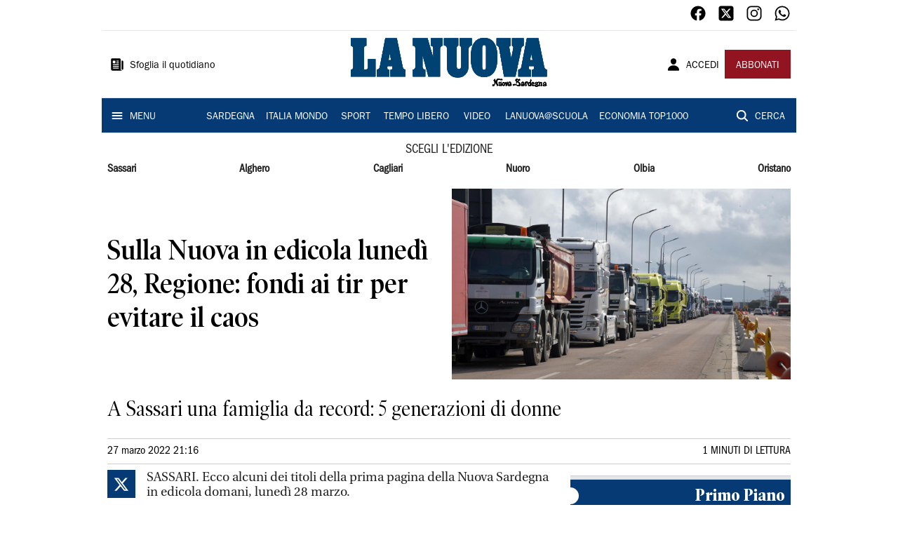

--- FILE ---
content_type: text/html; charset=utf-8
request_url: https://www.lanuovasardegna.it/regione/2022/03/27/news/sulla-nuova-in-edicola-lunedi-28-regione-fondi-ai-tir-per-evitare-il-caos-1.41332743
body_size: 18113
content:
<!DOCTYPE html><html lang="it"><head><meta charSet="utf-8"/><title>Sulla Nuova in edicola lunedì 28, Regione: fondi ai tir per evitare il caos - La Nuova Sardegna</title><meta name="description" content="A Sassari una famiglia da record: 5 generazioni di donne"/><link rel="canonical" href="https://www.lanuovasardegna.it/regione/2022/03/27/news/sulla-nuova-in-edicola-lunedi-28-regione-fondi-ai-tir-per-evitare-il-caos-1.41332743"/><meta name="viewport" content="width=device-width, initial-scale=1"/><meta name="theme-color" content="#000000"/><meta property="og:site_name" content="La Nuova Sardegna"/><meta property="og:type" content="article"/><meta property="og:title" content="Sulla Nuova in edicola lunedì 28, Regione: fondi ai tir per evitare il caos"/><meta property="og:description" content="A Sassari una famiglia da record: 5 generazioni di donne"/><meta property="og:image" content="https://api-sites-prd.saegroup.abinsula.com/api/social/image/contentid/policy:1.41332745:1654684771/image/image.jpg"/><meta property="og:url" content="https://www.lanuovasardegna.it/regione/2022/03/27/news/sulla-nuova-in-edicola-lunedi-28-regione-fondi-ai-tir-per-evitare-il-caos-1.41332743"/><meta name="twitter:card" content="summary_large_image"/><meta name="twitter:image" content="https://api-sites-prd.saegroup.abinsula.com/api/social/image/contentid/policy:1.41332745:1654684771/image/image.jpg"/><meta name="twitter:site" content="@lanuovasardegna"/><meta name="twitter:title" content="Sulla Nuova in edicola lunedì 28, Regione: fondi ai tir per evitare il caos La Nuova Sardegna"/><meta name="twitter:description" content="A Sassari una famiglia da record: 5 generazioni di donne"/><meta name="twitter:url" content="https://www.lanuovasardegna.it/regione/2022/03/27/news/sulla-nuova-in-edicola-lunedi-28-regione-fondi-ai-tir-per-evitare-il-caos-1.41332743"/><script type="application/ld+json">{"@context":"https://schema.org","@type":"Article","mainEntityOfPage":{"@type":"WebPage","@id":"https://www.lanuovasardegna.it/regione/2022/03/27/news/sulla-nuova-in-edicola-lunedi-28-regione-fondi-ai-tir-per-evitare-il-caos-1.41332743"},"headline":"Sulla Nuova in edicola lunedì 28, Regione: fondi ai tir per evitare il caos","description":"A Sassari una famiglia da record: 5 generazioni di donne","image":"https://api-sites-prd.saegroup.abinsula.com/api/social/image/contentid/policy:1.41332745:1654684771/image/image.jpg","author":{"@type":"Person","name":"Redazione La Nuova Sardegna"},"publisher":{"@type":"Organization","name":"La Nuova Sardegna","logo":{"@type":"ImageObject","url":"https://www.lanuovasardegna.it/favicon/android-chrome-192x192.png"}},"datePublished":"2022-03-27T19:16:51Z","dateModified":"2022-06-08T10:39:54Z","isAccessibleForFree":true}</script><meta name="tags" content="la prima di domani"/><meta name="type" content=""/><link rel="preload" as="image" imageSrcSet="https://api-sites-prd.saegroup.abinsula.com/api/media/image/contentid/policy:1.41332745:1654684771/image/image.jpg?f=detail_558&amp;h=720&amp;w=1280&amp;$p$f$h$w=d5eb06a 640w, https://api-sites-prd.saegroup.abinsula.com/api/media/image/contentid/policy:1.41332745:1654684771/image/image.jpg?f=detail_558&amp;h=720&amp;w=1280&amp;$p$f$h$w=d5eb06a 750w, https://api-sites-prd.saegroup.abinsula.com/api/media/image/contentid/policy:1.41332745:1654684771/image/image.jpg?f=detail_558&amp;h=720&amp;w=1280&amp;$p$f$h$w=d5eb06a 828w, https://api-sites-prd.saegroup.abinsula.com/api/media/image/contentid/policy:1.41332745:1654684771/image/image.jpg?f=detail_558&amp;h=720&amp;w=1280&amp;$p$f$h$w=d5eb06a 1080w, https://api-sites-prd.saegroup.abinsula.com/api/media/image/contentid/policy:1.41332745:1654684771/image/image.jpg?f=detail_558&amp;h=720&amp;w=1280&amp;$p$f$h$w=d5eb06a 1200w, https://api-sites-prd.saegroup.abinsula.com/api/media/image/contentid/policy:1.41332745:1654684771/image/image.jpg?f=detail_558&amp;h=720&amp;w=1280&amp;$p$f$h$w=d5eb06a 1920w, https://api-sites-prd.saegroup.abinsula.com/api/media/image/contentid/policy:1.41332745:1654684771/image/image.jpg?f=detail_558&amp;h=720&amp;w=1280&amp;$p$f$h$w=d5eb06a 2048w, https://api-sites-prd.saegroup.abinsula.com/api/media/image/contentid/policy:1.41332745:1654684771/image/image.jpg?f=detail_558&amp;h=720&amp;w=1280&amp;$p$f$h$w=d5eb06a 3840w" imageSizes="100vw"/><meta name="next-head-count" content="22"/><link rel="dns-prefetch" href="https://api-sites-prd.saegroup.abinsula.com"/><link rel="dns-prefetch" href="http://cdn.iubenda.com"/><link rel="preload" href="/fonts/Utopia/Utopia-Regular.otf" as="font" type="font/otf" crossorigin="anonymous"/><link rel="preload" href="/fonts/ITCFranklinGothicStd/ITCFranklinGothicStd-Book.otf" as="font" type="font/otf" crossorigin="anonymous"/><link rel="preload" href="/fonts/ITCFranklinGothicStd/ITC_Franklin_Gothic_Book_Condensed.otf" as="font" type="font/otf" crossorigin="anonymous"/><link rel="preload" href="/fonts/PoynterOldstyleDisplay/PoynterOldstyleDisplay-SemiBold.ttf" as="font" type="font/ttf" crossorigin="anonymous"/><link rel="preload" href="/fonts/PoynterOldstyleDisplay/PoynterOldstyleDisplay-NarRoman.ttf" as="font" type="font/ttf" crossorigin="anonymous"/><link rel="preload" href="/fonts/PoynterOldstyleDisplay/PoynterOldstyleDisplay-NarSemiBd.ttf" as="font" type="font/ttf" crossorigin="anonymous"/><link rel="preload" href="/fonts/PoynterOldstyleDisplay/PoynterOldstyleDisplay-NarBold.ttf" as="font" type="font/ttf" crossorigin="anonymous"/><link rel="preload" as="style" href="https://assets.evolutionadv.it/lanuovasardegna_it/lanuovasardegna_it_CLS.css"/><link rel="preload" as="style" href="/vendor/cls.css"/><meta name="theme-color" content="#063A74"/><link rel="shortcut icon" href="/favicon/favicon.ico"/><link rel="apple-touch-icon" sizes="180x180" href="/favicon/apple-touch-icon.png"/><link rel="icon" type="image/png" sizes="32x32" href="/favicon/favicon-32x32.png"/><link rel="icon" type="image/png" sizes="16x16" href="/favicon/favicon-16x16.png"/><link rel="manifest" href="/favicon/site.webmanifest"/><link rel="manifest" href="/favicon/browserconfig.xml"/><meta name="msapplication-TileColor" content="#da532c"/><meta name="theme-color" content="#ffffff"/><meta name="next-font-preconnect"/><link rel="preload" href="/_next/static/css/d012f1ba6bf572db.css" as="style"/><link rel="stylesheet" href="/_next/static/css/d012f1ba6bf572db.css" data-n-g=""/><noscript data-n-css=""></noscript><script defer="" nomodule="" src="/_next/static/chunks/polyfills-5cd94c89d3acac5f.js"></script><script defer="" src="/_next/static/chunks/c7773329.c315a112812126f7.js"></script><script defer="" src="/_next/static/chunks/7739-330e63c538651960.js"></script><script defer="" src="/_next/static/chunks/4257-41167747ae19b385.js"></script><script defer="" src="/_next/static/chunks/1264-7a70b19481011be2.js"></script><script defer="" src="/_next/static/chunks/3500.0f404e128aaf0425.js"></script><script defer="" src="/_next/static/chunks/4860.7d2b5f2493af63ea.js"></script><script defer="" src="/_next/static/chunks/8230.a5dd9fb797c613d8.js"></script><script defer="" src="/_next/static/chunks/7525-e415a64225f7ae98.js"></script><script defer="" src="/_next/static/chunks/2349-b3aeee4d8ee2f532.js"></script><script defer="" src="/_next/static/chunks/4312-6e10f9c0fec0db01.js"></script><script defer="" src="/_next/static/chunks/9669-49abdba803541e70.js"></script><script defer="" src="/_next/static/chunks/7875-6c375dcd0a4bcd72.js"></script><script defer="" src="/_next/static/chunks/6066-a0458d85fa319e59.js"></script><script defer="" src="/_next/static/chunks/7720-e2185539e45b32ae.js"></script><script defer="" src="/_next/static/chunks/5561-430f2351bb3a1997.js"></script><script defer="" src="/_next/static/chunks/2811-0744311c6adb6f49.js"></script><script defer="" src="/_next/static/chunks/9273-eb8f126b7e2a436b.js"></script><script defer="" src="/_next/static/chunks/8136-21294d4c1072d0c0.js"></script><script defer="" src="/_next/static/chunks/2740-2c81eae8e738a2ae.js"></script><script defer="" src="/_next/static/chunks/5145.dcbe26c90d90fde2.js"></script><script defer="" src="/_next/static/chunks/8547.7a242ce3a7945cde.js"></script><script defer="" src="/_next/static/chunks/965.3d114b00d965fb6d.js"></script><script defer="" src="/_next/static/chunks/5744.9af79a581d04f600.js"></script><script src="/_next/static/chunks/webpack-3c93083903d2ebad.js" defer=""></script><script src="/_next/static/chunks/framework-9cf46cf0fe8d1146.js" defer=""></script><script src="/_next/static/chunks/main-d07e08b5bb7411a4.js" defer=""></script><script src="/_next/static/chunks/pages/_app-6c3c72b1f8ddfb09.js" defer=""></script><script src="/_next/static/chunks/pages/%5Bedition%5D/%5Bsection%5D/%5B...slug%5D-52191bcabf2d6880.js" defer=""></script><script src="/_next/static/kv97ZkzZB8hSwuoLvwZS8/_buildManifest.js" defer=""></script><script src="/_next/static/kv97ZkzZB8hSwuoLvwZS8/_ssgManifest.js" defer=""></script><script src="/_next/static/kv97ZkzZB8hSwuoLvwZS8/_middlewareManifest.js" defer=""></script></head><body><div id="__next"><div id="adv-Position3"></div><div id="adv-Top"></div><style data-emotion="css 4niht">.css-4niht{width:100%;margin-left:auto;box-sizing:border-box;margin-right:auto;display:block;background-color:#ffffff;}@media (min-width:990px){.css-4niht{max-width:990px;}}</style><header class="MuiContainer-root MuiContainer-maxWidthLg MuiContainer-disableGutters css-4niht"><h1 style="margin:0;height:1px;width:1px;position:absolute;clip:rect(0,0,0,0);overflow:hidden">La Nuova Sardegna</h1><style data-emotion="css gmrggp">.css-gmrggp{display:-webkit-box;display:-webkit-flex;display:-ms-flexbox;display:flex;-webkit-flex-direction:row;-ms-flex-direction:row;flex-direction:row;-webkit-align-items:center;-webkit-box-align:center;-ms-flex-align:center;align-items:center;border-bottom:1px solid;border-color:#e6e6e6;-webkit-box-flex-wrap:wrap;-webkit-flex-wrap:wrap;-ms-flex-wrap:wrap;flex-wrap:wrap;height:44px;padding-left:8px;padding-right:8px;}</style><div class="MuiStack-root css-gmrggp"><style data-emotion="css dintrd">.css-dintrd{width:25%;-webkit-box-pack:start;-ms-flex-pack:start;-webkit-justify-content:flex-start;justify-content:flex-start;-webkit-align-items:center;-webkit-box-align:center;-ms-flex-align:center;align-items:center;display:-webkit-box;display:-webkit-flex;display:-ms-flexbox;display:flex;}</style><div class="MuiBox-root css-dintrd"></div><style data-emotion="css o0q02a">.css-o0q02a{width:50%;-webkit-box-pack:center;-ms-flex-pack:center;-webkit-justify-content:center;justify-content:center;-webkit-align-items:center;-webkit-box-align:center;-ms-flex-align:center;align-items:center;display:-webkit-box;display:-webkit-flex;display:-ms-flexbox;display:flex;}</style><div class="MuiBox-root css-o0q02a"></div><style data-emotion="css 1axztkq">.css-1axztkq{width:25%;-webkit-box-pack:end;-ms-flex-pack:end;-webkit-justify-content:flex-end;justify-content:flex-end;-webkit-align-items:center;-webkit-box-align:center;-ms-flex-align:center;align-items:center;display:-webkit-box;display:-webkit-flex;display:-ms-flexbox;display:flex;}</style><div class="MuiBox-root css-1axztkq"><style data-emotion="css 1t62lt9">.css-1t62lt9{display:-webkit-box;display:-webkit-flex;display:-ms-flexbox;display:flex;-webkit-flex-direction:row;-ms-flex-direction:row;flex-direction:row;}.css-1t62lt9>:not(style)+:not(style){margin:0;margin-left:16px;}</style><div class="MuiStack-root css-1t62lt9"><a style="text-decoration:none" href="https://www.facebook.com/lanuovasardegna" target="_self"><svg stroke="currentColor" fill="currentColor" stroke-width="0" viewBox="0 0 512 512" color="black" font-size="24" style="color:black" height="1em" width="1em" xmlns="http://www.w3.org/2000/svg"><path fill-rule="evenodd" d="M480 257.35c0-123.7-100.3-224-224-224s-224 100.3-224 224c0 111.8 81.9 204.47 189 221.29V322.12h-56.89v-64.77H221V208c0-56.13 33.45-87.16 84.61-87.16 24.51 0 50.15 4.38 50.15 4.38v55.13H327.5c-27.81 0-36.51 17.26-36.51 35v42h62.12l-9.92 64.77H291v156.54c107.1-16.81 189-109.48 189-221.31z"></path></svg></a><a style="text-decoration:none" href="https://twitter.com/lanuovasardegna" target="_self"><svg stroke="currentColor" fill="currentColor" stroke-width="0" viewBox="0 0 448 512" color="black" font-size="24" style="color:black" height="1em" width="1em" xmlns="http://www.w3.org/2000/svg"><path d="M64 32C28.7 32 0 60.7 0 96V416c0 35.3 28.7 64 64 64H384c35.3 0 64-28.7 64-64V96c0-35.3-28.7-64-64-64H64zm297.1 84L257.3 234.6 379.4 396H283.8L209 298.1 123.3 396H75.8l111-126.9L69.7 116h98l67.7 89.5L313.6 116h47.5zM323.3 367.6L153.4 142.9H125.1L296.9 367.6h26.3z"></path></svg></a><a style="text-decoration:none" href="https://www.instagram.com/lanuovasardegna/" target="_self"><svg stroke="currentColor" fill="currentColor" stroke-width="0" viewBox="0 0 512 512" color="black" font-size="24" style="color:black" height="1em" width="1em" xmlns="http://www.w3.org/2000/svg"><path d="M349.33 69.33a93.62 93.62 0 0193.34 93.34v186.66a93.62 93.62 0 01-93.34 93.34H162.67a93.62 93.62 0 01-93.34-93.34V162.67a93.62 93.62 0 0193.34-93.34h186.66m0-37.33H162.67C90.8 32 32 90.8 32 162.67v186.66C32 421.2 90.8 480 162.67 480h186.66C421.2 480 480 421.2 480 349.33V162.67C480 90.8 421.2 32 349.33 32z"></path><path d="M377.33 162.67a28 28 0 1128-28 27.94 27.94 0 01-28 28zM256 181.33A74.67 74.67 0 11181.33 256 74.75 74.75 0 01256 181.33m0-37.33a112 112 0 10112 112 112 112 0 00-112-112z"></path></svg></a><a style="text-decoration:none" href="https://whatsapp.com/channel/0029VaDGcL06mYPIPQkXb42b" target="_self"><svg stroke="currentColor" fill="currentColor" stroke-width="0" viewBox="0 0 512 512" color="black" font-size="24" style="color:black" height="1em" width="1em" xmlns="http://www.w3.org/2000/svg"><path fill-rule="evenodd" d="M414.73 97.1A222.14 222.14 0 00256.94 32C134 32 33.92 131.58 33.87 254a220.61 220.61 0 0029.78 111L32 480l118.25-30.87a223.63 223.63 0 00106.6 27h.09c122.93 0 223-99.59 223.06-222A220.18 220.18 0 00414.73 97.1zM256.94 438.66h-.08a185.75 185.75 0 01-94.36-25.72l-6.77-4-70.17 18.32 18.73-68.09-4.41-7A183.46 183.46 0 0171.53 254c0-101.73 83.21-184.5 185.48-184.5a185 185 0 01185.33 184.64c-.04 101.74-83.21 184.52-185.4 184.52zm101.69-138.19c-5.57-2.78-33-16.2-38.08-18.05s-8.83-2.78-12.54 2.78-14.4 18-17.65 21.75-6.5 4.16-12.07 1.38-23.54-8.63-44.83-27.53c-16.57-14.71-27.75-32.87-31-38.42s-.35-8.56 2.44-11.32c2.51-2.49 5.57-6.48 8.36-9.72s3.72-5.56 5.57-9.26.93-6.94-.46-9.71-12.54-30.08-17.18-41.19c-4.53-10.82-9.12-9.35-12.54-9.52-3.25-.16-7-.2-10.69-.2a20.53 20.53 0 00-14.86 6.94c-5.11 5.56-19.51 19-19.51 46.28s20 53.68 22.76 57.38 39.3 59.73 95.21 83.76a323.11 323.11 0 0031.78 11.68c13.35 4.22 25.5 3.63 35.1 2.2 10.71-1.59 33-13.42 37.63-26.38s4.64-24.06 3.25-26.37-5.11-3.71-10.69-6.48z"></path></svg></a></div></div></div><style data-emotion="css kk4ivl">.css-kk4ivl{display:-webkit-box;display:-webkit-flex;display:-ms-flexbox;display:flex;-webkit-flex-direction:row;-ms-flex-direction:row;flex-direction:row;-webkit-align-items:center;-webkit-box-align:center;-ms-flex-align:center;align-items:center;border-bottom:1px solid;border-color:#e6e6e6;height:96px;padding-left:8px;padding-right:8px;}</style><div class="MuiStack-root css-kk4ivl"><div class="MuiBox-root css-dintrd"><style data-emotion="css os8vzk">.css-os8vzk{font-family:ITCFranklinGothicStd-Book,Franklin_Gothic_Book,PoynterOldstyleDisplay-SemiBold,PoynterOldstyleDisplay-NarSemiBd,PoynterOldstyleDisplay-NarRoman,PoynterOldstyleDisplay-NarBold,Utopia-Regular;font-weight:500;font-size:0.875rem;line-height:1.75;text-transform:uppercase;min-width:64px;padding:6px 8px;border-radius:4px;-webkit-transition:background-color 250ms cubic-bezier(0.4, 0, 0.2, 1) 0ms,box-shadow 250ms cubic-bezier(0.4, 0, 0.2, 1) 0ms,border-color 250ms cubic-bezier(0.4, 0, 0.2, 1) 0ms,color 250ms cubic-bezier(0.4, 0, 0.2, 1) 0ms;transition:background-color 250ms cubic-bezier(0.4, 0, 0.2, 1) 0ms,box-shadow 250ms cubic-bezier(0.4, 0, 0.2, 1) 0ms,border-color 250ms cubic-bezier(0.4, 0, 0.2, 1) 0ms,color 250ms cubic-bezier(0.4, 0, 0.2, 1) 0ms;color:#000000;box-shadow:none;font-family:ITCFranklinGothicStd-Book;border-radius:0;}.css-os8vzk:hover{-webkit-text-decoration:none;text-decoration:none;background-color:rgba(0, 0, 0, 0.04);}@media (hover: none){.css-os8vzk:hover{background-color:transparent;}}.css-os8vzk.Mui-disabled{color:rgba(0, 0, 0, 0.26);}.css-os8vzk:hover{box-shadow:none;}.css-os8vzk.Mui-focusVisible{box-shadow:none;}.css-os8vzk:active{box-shadow:none;}.css-os8vzk.Mui-disabled{box-shadow:none;}</style><style data-emotion="css cwwmzq">.css-cwwmzq{display:-webkit-inline-box;display:-webkit-inline-flex;display:-ms-inline-flexbox;display:inline-flex;-webkit-align-items:center;-webkit-box-align:center;-ms-flex-align:center;align-items:center;-webkit-box-pack:center;-ms-flex-pack:center;-webkit-justify-content:center;justify-content:center;position:relative;box-sizing:border-box;-webkit-tap-highlight-color:transparent;background-color:transparent;outline:0;border:0;margin:0;border-radius:0;padding:0;cursor:pointer;-webkit-user-select:none;-moz-user-select:none;-ms-user-select:none;user-select:none;vertical-align:middle;-moz-appearance:none;-webkit-appearance:none;-webkit-text-decoration:none;text-decoration:none;color:inherit;font-family:ITCFranklinGothicStd-Book,Franklin_Gothic_Book,PoynterOldstyleDisplay-SemiBold,PoynterOldstyleDisplay-NarSemiBd,PoynterOldstyleDisplay-NarRoman,PoynterOldstyleDisplay-NarBold,Utopia-Regular;font-weight:500;font-size:0.875rem;line-height:1.75;text-transform:uppercase;min-width:64px;padding:6px 8px;border-radius:4px;-webkit-transition:background-color 250ms cubic-bezier(0.4, 0, 0.2, 1) 0ms,box-shadow 250ms cubic-bezier(0.4, 0, 0.2, 1) 0ms,border-color 250ms cubic-bezier(0.4, 0, 0.2, 1) 0ms,color 250ms cubic-bezier(0.4, 0, 0.2, 1) 0ms;transition:background-color 250ms cubic-bezier(0.4, 0, 0.2, 1) 0ms,box-shadow 250ms cubic-bezier(0.4, 0, 0.2, 1) 0ms,border-color 250ms cubic-bezier(0.4, 0, 0.2, 1) 0ms,color 250ms cubic-bezier(0.4, 0, 0.2, 1) 0ms;color:#000000;box-shadow:none;font-family:ITCFranklinGothicStd-Book;border-radius:0;}.css-cwwmzq::-moz-focus-inner{border-style:none;}.css-cwwmzq.Mui-disabled{pointer-events:none;cursor:default;}@media print{.css-cwwmzq{-webkit-print-color-adjust:exact;color-adjust:exact;}}.css-cwwmzq:hover{-webkit-text-decoration:none;text-decoration:none;background-color:rgba(0, 0, 0, 0.04);}@media (hover: none){.css-cwwmzq:hover{background-color:transparent;}}.css-cwwmzq.Mui-disabled{color:rgba(0, 0, 0, 0.26);}.css-cwwmzq:hover{box-shadow:none;}.css-cwwmzq.Mui-focusVisible{box-shadow:none;}.css-cwwmzq:active{box-shadow:none;}.css-cwwmzq.Mui-disabled{box-shadow:none;}</style><button class="MuiButtonBase-root MuiButton-root MuiButton-text MuiButton-textBlack MuiButton-sizeMedium MuiButton-textSizeMedium MuiButton-disableElevation MuiButton-root MuiButton-text MuiButton-textBlack MuiButton-sizeMedium MuiButton-textSizeMedium MuiButton-disableElevation css-cwwmzq" tabindex="0" type="button"><style data-emotion="css 1l6c7y9">.css-1l6c7y9{display:inherit;margin-right:8px;margin-left:-4px;}.css-1l6c7y9>*:nth-of-type(1){font-size:20px;}</style><span class="MuiButton-startIcon MuiButton-iconSizeMedium css-1l6c7y9"><svg stroke="currentColor" fill="currentColor" stroke-width="0" viewBox="0 0 512 512" height="1em" width="1em" xmlns="http://www.w3.org/2000/svg"><path d="M439.91 112h-23.82a.09.09 0 00-.09.09V416a32 32 0 0032 32 32 32 0 0032-32V152.09A40.09 40.09 0 00439.91 112z"></path><path d="M384 416V72a40 40 0 00-40-40H72a40 40 0 00-40 40v352a56 56 0 0056 56h342.85a1.14 1.14 0 001.15-1.15 1.14 1.14 0 00-.85-1.1A64.11 64.11 0 01384 416zM96 128a16 16 0 0116-16h64a16 16 0 0116 16v64a16 16 0 01-16 16h-64a16 16 0 01-16-16zm208 272H112.45c-8.61 0-16-6.62-16.43-15.23A16 16 0 01112 368h191.55c8.61 0 16 6.62 16.43 15.23A16 16 0 01304 400zm0-64H112.45c-8.61 0-16-6.62-16.43-15.23A16 16 0 01112 304h191.55c8.61 0 16 6.62 16.43 15.23A16 16 0 01304 336zm0-64H112.45c-8.61 0-16-6.62-16.43-15.23A16 16 0 01112 240h191.55c8.61 0 16 6.62 16.43 15.23A16 16 0 01304 272zm0-64h-63.55c-8.61 0-16-6.62-16.43-15.23A16 16 0 01240 176h63.55c8.61 0 16 6.62 16.43 15.23A16 16 0 01304 208zm0-64h-63.55c-8.61 0-16-6.62-16.43-15.23A16 16 0 01240 112h63.55c8.61 0 16 6.62 16.43 15.23A16 16 0 01304 144z"></path></svg></span><style data-emotion="css 4md08z">.css-4md08z{margin:0;font-family:ITCFranklinGothicStd-Book,Franklin_Gothic_Book,PoynterOldstyleDisplay-SemiBold,PoynterOldstyleDisplay-NarSemiBd,PoynterOldstyleDisplay-NarRoman,PoynterOldstyleDisplay-NarBold,Utopia-Regular;font-weight:500;font-size:0.875rem;line-height:1.75;text-transform:uppercase;font-family:PoynterOldstyleDisplay-NarRoman;margin-bottom:0px;margin-top:5px;font-family:ITCFranklinGothicStd-Book;text-transform:none;-webkit-text-decoration:none;text-decoration:none;}</style><a class="MuiTypography-root MuiTypography-button css-4md08z" href="https://webreader-prd.saegroup.abinsula.com/LNNS">Sfoglia il quotidiano</a></button></div><div class="MuiBox-root css-o0q02a"><a style="text-decoration:none" href="https://www.lanuovasardegna.it" target="_self"></a></div><div class="MuiBox-root css-1axztkq"><style data-emotion="css 1ialerq">.css-1ialerq{display:-webkit-box;display:-webkit-flex;display:-ms-flexbox;display:flex;-webkit-flex-direction:row;-ms-flex-direction:row;flex-direction:row;-webkit-align-items:center;-webkit-box-align:center;-ms-flex-align:center;align-items:center;-webkit-box-pack:justify;-webkit-justify-content:space-between;justify-content:space-between;}</style><div class="MuiStack-root css-1ialerq"><button class="MuiButtonBase-root MuiButton-root MuiButton-text MuiButton-textBlack MuiButton-sizeMedium MuiButton-textSizeMedium MuiButton-disableElevation MuiButton-root MuiButton-text MuiButton-textBlack MuiButton-sizeMedium MuiButton-textSizeMedium MuiButton-disableElevation css-cwwmzq" tabindex="0" type="button"><span class="MuiButton-startIcon MuiButton-iconSizeMedium css-1l6c7y9"><svg stroke="currentColor" fill="currentColor" stroke-width="0" viewBox="0 0 512 512" height="1em" width="1em" xmlns="http://www.w3.org/2000/svg"><path d="M332.64 64.58C313.18 43.57 286 32 256 32c-30.16 0-57.43 11.5-76.8 32.38-19.58 21.11-29.12 49.8-26.88 80.78C156.76 206.28 203.27 256 256 256s99.16-49.71 103.67-110.82c2.27-30.7-7.33-59.33-27.03-80.6zM432 480H80a31 31 0 01-24.2-11.13c-6.5-7.77-9.12-18.38-7.18-29.11C57.06 392.94 83.4 353.61 124.8 326c36.78-24.51 83.37-38 131.2-38s94.42 13.5 131.2 38c41.4 27.6 67.74 66.93 76.18 113.75 1.94 10.73-.68 21.34-7.18 29.11A31 31 0 01432 480z"></path></svg></span><a class="MuiTypography-root MuiTypography-button css-4md08z" href="/api/auth/login?returnTo=/regione/2022/03/27/news/sulla-nuova-in-edicola-lunedi-28-regione-fondi-ai-tir-per-evitare-il-caos-1.41332743">ACCEDI</a></button><style data-emotion="css 1ab13xs">.css-1ab13xs{font-family:ITCFranklinGothicStd-Book,Franklin_Gothic_Book,PoynterOldstyleDisplay-SemiBold,PoynterOldstyleDisplay-NarSemiBd,PoynterOldstyleDisplay-NarRoman,PoynterOldstyleDisplay-NarBold,Utopia-Regular;font-weight:500;font-size:0.875rem;line-height:1.75;text-transform:uppercase;min-width:64px;padding:6px 16px;border-radius:4px;-webkit-transition:background-color 250ms cubic-bezier(0.4, 0, 0.2, 1) 0ms,box-shadow 250ms cubic-bezier(0.4, 0, 0.2, 1) 0ms,border-color 250ms cubic-bezier(0.4, 0, 0.2, 1) 0ms,color 250ms cubic-bezier(0.4, 0, 0.2, 1) 0ms;transition:background-color 250ms cubic-bezier(0.4, 0, 0.2, 1) 0ms,box-shadow 250ms cubic-bezier(0.4, 0, 0.2, 1) 0ms,border-color 250ms cubic-bezier(0.4, 0, 0.2, 1) 0ms,color 250ms cubic-bezier(0.4, 0, 0.2, 1) 0ms;color:#fff;background-color:#921421;box-shadow:0px 3px 1px -2px rgba(0,0,0,0.2),0px 2px 2px 0px rgba(0,0,0,0.14),0px 1px 5px 0px rgba(0,0,0,0.12);box-shadow:none;font-family:ITCFranklinGothicStd-Book;border-radius:0;}.css-1ab13xs:hover{-webkit-text-decoration:none;text-decoration:none;background-color:rgb(102, 14, 23);box-shadow:0px 2px 4px -1px rgba(0,0,0,0.2),0px 4px 5px 0px rgba(0,0,0,0.14),0px 1px 10px 0px rgba(0,0,0,0.12);}@media (hover: none){.css-1ab13xs:hover{background-color:#921421;}}.css-1ab13xs:active{box-shadow:0px 5px 5px -3px rgba(0,0,0,0.2),0px 8px 10px 1px rgba(0,0,0,0.14),0px 3px 14px 2px rgba(0,0,0,0.12);}.css-1ab13xs.Mui-focusVisible{box-shadow:0px 3px 5px -1px rgba(0,0,0,0.2),0px 6px 10px 0px rgba(0,0,0,0.14),0px 1px 18px 0px rgba(0,0,0,0.12);}.css-1ab13xs.Mui-disabled{color:rgba(0, 0, 0, 0.26);box-shadow:none;background-color:rgba(0, 0, 0, 0.12);}.css-1ab13xs:hover{box-shadow:none;}.css-1ab13xs.Mui-focusVisible{box-shadow:none;}.css-1ab13xs:active{box-shadow:none;}.css-1ab13xs.Mui-disabled{box-shadow:none;}</style><style data-emotion="css 8iu28r">.css-8iu28r{display:-webkit-inline-box;display:-webkit-inline-flex;display:-ms-inline-flexbox;display:inline-flex;-webkit-align-items:center;-webkit-box-align:center;-ms-flex-align:center;align-items:center;-webkit-box-pack:center;-ms-flex-pack:center;-webkit-justify-content:center;justify-content:center;position:relative;box-sizing:border-box;-webkit-tap-highlight-color:transparent;background-color:transparent;outline:0;border:0;margin:0;border-radius:0;padding:0;cursor:pointer;-webkit-user-select:none;-moz-user-select:none;-ms-user-select:none;user-select:none;vertical-align:middle;-moz-appearance:none;-webkit-appearance:none;-webkit-text-decoration:none;text-decoration:none;color:inherit;font-family:ITCFranklinGothicStd-Book,Franklin_Gothic_Book,PoynterOldstyleDisplay-SemiBold,PoynterOldstyleDisplay-NarSemiBd,PoynterOldstyleDisplay-NarRoman,PoynterOldstyleDisplay-NarBold,Utopia-Regular;font-weight:500;font-size:0.875rem;line-height:1.75;text-transform:uppercase;min-width:64px;padding:6px 16px;border-radius:4px;-webkit-transition:background-color 250ms cubic-bezier(0.4, 0, 0.2, 1) 0ms,box-shadow 250ms cubic-bezier(0.4, 0, 0.2, 1) 0ms,border-color 250ms cubic-bezier(0.4, 0, 0.2, 1) 0ms,color 250ms cubic-bezier(0.4, 0, 0.2, 1) 0ms;transition:background-color 250ms cubic-bezier(0.4, 0, 0.2, 1) 0ms,box-shadow 250ms cubic-bezier(0.4, 0, 0.2, 1) 0ms,border-color 250ms cubic-bezier(0.4, 0, 0.2, 1) 0ms,color 250ms cubic-bezier(0.4, 0, 0.2, 1) 0ms;color:#fff;background-color:#921421;box-shadow:0px 3px 1px -2px rgba(0,0,0,0.2),0px 2px 2px 0px rgba(0,0,0,0.14),0px 1px 5px 0px rgba(0,0,0,0.12);box-shadow:none;font-family:ITCFranklinGothicStd-Book;border-radius:0;}.css-8iu28r::-moz-focus-inner{border-style:none;}.css-8iu28r.Mui-disabled{pointer-events:none;cursor:default;}@media print{.css-8iu28r{-webkit-print-color-adjust:exact;color-adjust:exact;}}.css-8iu28r:hover{-webkit-text-decoration:none;text-decoration:none;background-color:rgb(102, 14, 23);box-shadow:0px 2px 4px -1px rgba(0,0,0,0.2),0px 4px 5px 0px rgba(0,0,0,0.14),0px 1px 10px 0px rgba(0,0,0,0.12);}@media (hover: none){.css-8iu28r:hover{background-color:#921421;}}.css-8iu28r:active{box-shadow:0px 5px 5px -3px rgba(0,0,0,0.2),0px 8px 10px 1px rgba(0,0,0,0.14),0px 3px 14px 2px rgba(0,0,0,0.12);}.css-8iu28r.Mui-focusVisible{box-shadow:0px 3px 5px -1px rgba(0,0,0,0.2),0px 6px 10px 0px rgba(0,0,0,0.14),0px 1px 18px 0px rgba(0,0,0,0.12);}.css-8iu28r.Mui-disabled{color:rgba(0, 0, 0, 0.26);box-shadow:none;background-color:rgba(0, 0, 0, 0.12);}.css-8iu28r:hover{box-shadow:none;}.css-8iu28r.Mui-focusVisible{box-shadow:none;}.css-8iu28r:active{box-shadow:none;}.css-8iu28r.Mui-disabled{box-shadow:none;}</style><button class="MuiButtonBase-root MuiButton-root MuiButton-contained MuiButton-containedSecondary MuiButton-sizeMedium MuiButton-containedSizeMedium MuiButton-disableElevation MuiButton-root MuiButton-contained MuiButton-containedSecondary MuiButton-sizeMedium MuiButton-containedSizeMedium MuiButton-disableElevation css-8iu28r" tabindex="0" type="button"><a class="MuiTypography-root MuiTypography-button css-4md08z" href="https://paywall-crm-prd.saegroup.abinsula.com/la-nuova-sardegna/abbonamenti">ABBONATI</a></button></div></div></div><style data-emotion="css 131k5dz">.css-131k5dz{display:-webkit-box;display:-webkit-flex;display:-ms-flexbox;display:flex;-webkit-flex-direction:row;-ms-flex-direction:row;flex-direction:row;-webkit-box-pack:justify;-webkit-justify-content:space-between;justify-content:space-between;-webkit-align-items:center;-webkit-box-align:center;-ms-flex-align:center;align-items:center;border-bottom:1px solid;border-color:#e6e6e6;background-color:#063A74;padding:8px;padding-top:4px;padding-bottom:4px;}</style><nav class="MuiStack-root css-131k5dz"><style data-emotion="css mjijkf">.css-mjijkf{font-family:ITCFranklinGothicStd-Book,Franklin_Gothic_Book,PoynterOldstyleDisplay-SemiBold,PoynterOldstyleDisplay-NarSemiBd,PoynterOldstyleDisplay-NarRoman,PoynterOldstyleDisplay-NarBold,Utopia-Regular;font-weight:500;font-size:0.875rem;line-height:1.75;text-transform:uppercase;min-width:64px;padding:6px 8px;border-radius:4px;-webkit-transition:background-color 250ms cubic-bezier(0.4, 0, 0.2, 1) 0ms,box-shadow 250ms cubic-bezier(0.4, 0, 0.2, 1) 0ms,border-color 250ms cubic-bezier(0.4, 0, 0.2, 1) 0ms,color 250ms cubic-bezier(0.4, 0, 0.2, 1) 0ms;transition:background-color 250ms cubic-bezier(0.4, 0, 0.2, 1) 0ms,box-shadow 250ms cubic-bezier(0.4, 0, 0.2, 1) 0ms,border-color 250ms cubic-bezier(0.4, 0, 0.2, 1) 0ms,color 250ms cubic-bezier(0.4, 0, 0.2, 1) 0ms;color:#ffffff;box-shadow:none;font-family:ITCFranklinGothicStd-Book;border-radius:0;}.css-mjijkf:hover{-webkit-text-decoration:none;text-decoration:none;background-color:rgba(255, 255, 255, 0.04);}@media (hover: none){.css-mjijkf:hover{background-color:transparent;}}.css-mjijkf.Mui-disabled{color:rgba(0, 0, 0, 0.26);}.css-mjijkf:hover{box-shadow:none;}.css-mjijkf.Mui-focusVisible{box-shadow:none;}.css-mjijkf:active{box-shadow:none;}.css-mjijkf.Mui-disabled{box-shadow:none;}</style><style data-emotion="css 1vmsc13">.css-1vmsc13{display:-webkit-inline-box;display:-webkit-inline-flex;display:-ms-inline-flexbox;display:inline-flex;-webkit-align-items:center;-webkit-box-align:center;-ms-flex-align:center;align-items:center;-webkit-box-pack:center;-ms-flex-pack:center;-webkit-justify-content:center;justify-content:center;position:relative;box-sizing:border-box;-webkit-tap-highlight-color:transparent;background-color:transparent;outline:0;border:0;margin:0;border-radius:0;padding:0;cursor:pointer;-webkit-user-select:none;-moz-user-select:none;-ms-user-select:none;user-select:none;vertical-align:middle;-moz-appearance:none;-webkit-appearance:none;-webkit-text-decoration:none;text-decoration:none;color:inherit;font-family:ITCFranklinGothicStd-Book,Franklin_Gothic_Book,PoynterOldstyleDisplay-SemiBold,PoynterOldstyleDisplay-NarSemiBd,PoynterOldstyleDisplay-NarRoman,PoynterOldstyleDisplay-NarBold,Utopia-Regular;font-weight:500;font-size:0.875rem;line-height:1.75;text-transform:uppercase;min-width:64px;padding:6px 8px;border-radius:4px;-webkit-transition:background-color 250ms cubic-bezier(0.4, 0, 0.2, 1) 0ms,box-shadow 250ms cubic-bezier(0.4, 0, 0.2, 1) 0ms,border-color 250ms cubic-bezier(0.4, 0, 0.2, 1) 0ms,color 250ms cubic-bezier(0.4, 0, 0.2, 1) 0ms;transition:background-color 250ms cubic-bezier(0.4, 0, 0.2, 1) 0ms,box-shadow 250ms cubic-bezier(0.4, 0, 0.2, 1) 0ms,border-color 250ms cubic-bezier(0.4, 0, 0.2, 1) 0ms,color 250ms cubic-bezier(0.4, 0, 0.2, 1) 0ms;color:#ffffff;box-shadow:none;font-family:ITCFranklinGothicStd-Book;border-radius:0;}.css-1vmsc13::-moz-focus-inner{border-style:none;}.css-1vmsc13.Mui-disabled{pointer-events:none;cursor:default;}@media print{.css-1vmsc13{-webkit-print-color-adjust:exact;color-adjust:exact;}}.css-1vmsc13:hover{-webkit-text-decoration:none;text-decoration:none;background-color:rgba(255, 255, 255, 0.04);}@media (hover: none){.css-1vmsc13:hover{background-color:transparent;}}.css-1vmsc13.Mui-disabled{color:rgba(0, 0, 0, 0.26);}.css-1vmsc13:hover{box-shadow:none;}.css-1vmsc13.Mui-focusVisible{box-shadow:none;}.css-1vmsc13:active{box-shadow:none;}.css-1vmsc13.Mui-disabled{box-shadow:none;}</style><button class="MuiButtonBase-root MuiButton-root MuiButton-text MuiButton-textWhite MuiButton-sizeMedium MuiButton-textSizeMedium MuiButton-disableElevation MuiButton-root MuiButton-text MuiButton-textWhite MuiButton-sizeMedium MuiButton-textSizeMedium MuiButton-disableElevation css-1vmsc13" tabindex="0" type="button"><span class="MuiButton-startIcon MuiButton-iconSizeMedium css-1l6c7y9"><svg stroke="currentColor" fill="currentColor" stroke-width="0" viewBox="0 0 512 512" height="1em" width="1em" xmlns="http://www.w3.org/2000/svg"><path fill="none" stroke-linecap="round" stroke-miterlimit="10" stroke-width="48" d="M88 152h336M88 256h336M88 360h336"></path></svg></span><style data-emotion="css jihdyu">.css-jihdyu{margin:0;font-family:ITCFranklinGothicStd-Book,Franklin_Gothic_Book,PoynterOldstyleDisplay-SemiBold,PoynterOldstyleDisplay-NarSemiBd,PoynterOldstyleDisplay-NarRoman,PoynterOldstyleDisplay-NarBold,Utopia-Regular;font-weight:500;font-size:0.875rem;line-height:1.75;text-transform:uppercase;font-family:PoynterOldstyleDisplay-NarRoman;margin-bottom:0px;margin-top:5px;font-family:ITCFranklinGothicStd-Book;text-transform:none;}</style><span class="MuiTypography-root MuiTypography-button css-jihdyu">MENU</span></button><style data-emotion="css dk2d2">.css-dk2d2{-webkit-box-flex:1;-webkit-flex-grow:1;-ms-flex-positive:1;flex-grow:1;display:-webkit-box;display:-webkit-flex;display:-ms-flexbox;display:flex;-webkit-box-flex-wrap:wrap;-webkit-flex-wrap:wrap;-ms-flex-wrap:wrap;flex-wrap:wrap;-webkit-box-pack:center;-ms-flex-pack:center;-webkit-justify-content:center;justify-content:center;}</style><div class="MuiBox-root css-dk2d2"><button class="MuiButtonBase-root MuiButton-root MuiButton-text MuiButton-textWhite MuiButton-sizeMedium MuiButton-textSizeMedium MuiButton-disableElevation MuiButton-root MuiButton-text MuiButton-textWhite MuiButton-sizeMedium MuiButton-textSizeMedium MuiButton-disableElevation css-1vmsc13" tabindex="0" type="button"><a class="MuiTypography-root MuiTypography-button css-4md08z" href="/regione">SARDEGNA</a></button><button class="MuiButtonBase-root MuiButton-root MuiButton-text MuiButton-textWhite MuiButton-sizeMedium MuiButton-textSizeMedium MuiButton-disableElevation MuiButton-root MuiButton-text MuiButton-textWhite MuiButton-sizeMedium MuiButton-textSizeMedium MuiButton-disableElevation css-1vmsc13" tabindex="0" type="button"><a class="MuiTypography-root MuiTypography-button css-4md08z" href="/italia-mondo">ITALIA MONDO</a></button><button class="MuiButtonBase-root MuiButton-root MuiButton-text MuiButton-textWhite MuiButton-sizeMedium MuiButton-textSizeMedium MuiButton-disableElevation MuiButton-root MuiButton-text MuiButton-textWhite MuiButton-sizeMedium MuiButton-textSizeMedium MuiButton-disableElevation css-1vmsc13" tabindex="0" type="button"><a class="MuiTypography-root MuiTypography-button css-4md08z" href="/sport">SPORT</a></button><button class="MuiButtonBase-root MuiButton-root MuiButton-text MuiButton-textWhite MuiButton-sizeMedium MuiButton-textSizeMedium MuiButton-disableElevation MuiButton-root MuiButton-text MuiButton-textWhite MuiButton-sizeMedium MuiButton-textSizeMedium MuiButton-disableElevation css-1vmsc13" tabindex="0" type="button"><a class="MuiTypography-root MuiTypography-button css-4md08z" href="/tempo-libero">TEMPO LIBERO</a></button><button class="MuiButtonBase-root MuiButton-root MuiButton-text MuiButton-textWhite MuiButton-sizeMedium MuiButton-textSizeMedium MuiButton-disableElevation MuiButton-root MuiButton-text MuiButton-textWhite MuiButton-sizeMedium MuiButton-textSizeMedium MuiButton-disableElevation css-1vmsc13" tabindex="0" type="button"><a class="MuiTypography-root MuiTypography-button css-4md08z" href="/video">VIDEO</a></button><button class="MuiButtonBase-root MuiButton-root MuiButton-text MuiButton-textWhite MuiButton-sizeMedium MuiButton-textSizeMedium MuiButton-disableElevation MuiButton-root MuiButton-text MuiButton-textWhite MuiButton-sizeMedium MuiButton-textSizeMedium MuiButton-disableElevation css-1vmsc13" tabindex="0" type="button"><a class="MuiTypography-root MuiTypography-button css-4md08z" href="/speciale/speciale-scuola">LANUOVA@SCUOLA</a></button><button class="MuiButtonBase-root MuiButton-root MuiButton-text MuiButton-textWhite MuiButton-sizeMedium MuiButton-textSizeMedium MuiButton-disableElevation MuiButton-root MuiButton-text MuiButton-textWhite MuiButton-sizeMedium MuiButton-textSizeMedium MuiButton-disableElevation css-1vmsc13" tabindex="0" type="button"><a class="MuiTypography-root MuiTypography-button css-4md08z" href="/speciale/economia">ECONOMIA TOP1000</a></button></div><button class="MuiButtonBase-root MuiButton-root MuiButton-text MuiButton-textWhite MuiButton-sizeMedium MuiButton-textSizeMedium MuiButton-disableElevation MuiButton-root MuiButton-text MuiButton-textWhite MuiButton-sizeMedium MuiButton-textSizeMedium MuiButton-disableElevation css-1vmsc13" tabindex="0" type="button"><span class="MuiButton-startIcon MuiButton-iconSizeMedium css-1l6c7y9"><svg stroke="currentColor" fill="currentColor" stroke-width="0" viewBox="0 0 512 512" height="1em" width="1em" xmlns="http://www.w3.org/2000/svg"><path d="M456.69 421.39L362.6 327.3a173.81 173.81 0 0034.84-104.58C397.44 126.38 319.06 48 222.72 48S48 126.38 48 222.72s78.38 174.72 174.72 174.72A173.81 173.81 0 00327.3 362.6l94.09 94.09a25 25 0 0035.3-35.3zM97.92 222.72a124.8 124.8 0 11124.8 124.8 124.95 124.95 0 01-124.8-124.8z"></path></svg></span><a class="MuiTypography-root MuiTypography-button css-4md08z" href="/ricerca?q=">CERCA</a></button></nav><style data-emotion="css h0mue6">.css-h0mue6{display:-webkit-box;display:-webkit-flex;display:-ms-flexbox;display:flex;-webkit-flex-direction:column;-ms-flex-direction:column;flex-direction:column;-webkit-align-items:center;-webkit-box-align:center;-ms-flex-align:center;align-items:center;-webkit-box-pack:center;-ms-flex-pack:center;-webkit-justify-content:center;justify-content:center;padding:8px;}</style><nav class="MuiStack-root css-h0mue6"><style data-emotion="css 1p7zds7">.css-1p7zds7{margin:0;font-size:1.0625rem;font-family:ITCFranklinGothicStd-Book,Franklin_Gothic_Book,PoynterOldstyleDisplay-SemiBold,PoynterOldstyleDisplay-NarSemiBd,PoynterOldstyleDisplay-NarRoman,PoynterOldstyleDisplay-NarBold,Utopia-Regular;font-weight:400;line-height:1.75;text-align:center;font-family:PoynterOldstyleDisplay-NarRoman;font-family:Franklin_Gothic_Book;}@media (min-width:600px){.css-1p7zds7{font-size:1.1429rem;}}@media (min-width:900px){.css-1p7zds7{font-size:1.1429rem;}}@media (min-width:990px){.css-1p7zds7{font-size:1.1429rem;}}</style><h6 class="MuiTypography-root MuiTypography-subtitle1 MuiTypography-alignCenter css-1p7zds7">SCEGLI L&#x27;EDIZIONE</h6><style data-emotion="css 15vhhhd">.css-15vhhhd{display:-webkit-box;display:-webkit-flex;display:-ms-flexbox;display:flex;-webkit-flex-direction:row;-ms-flex-direction:row;flex-direction:row;-webkit-box-pack:justify;-webkit-justify-content:space-between;justify-content:space-between;width:100%;}</style><div class="MuiStack-root css-15vhhhd"><style data-emotion="css 1jkcubx">.css-1jkcubx{margin:0;font-family:ITCFranklinGothicStd-Book,Franklin_Gothic_Book,PoynterOldstyleDisplay-SemiBold,PoynterOldstyleDisplay-NarSemiBd,PoynterOldstyleDisplay-NarRoman,PoynterOldstyleDisplay-NarBold,Utopia-Regular;font-weight:400;font-size:1rem;line-height:1.5;font-family:PoynterOldstyleDisplay-NarRoman;font-family:Franklin_Gothic_Book;font-weight:700;-webkit-text-decoration:none;text-decoration:none;}</style><a class="MuiTypography-root MuiTypography-body1 css-1jkcubx" href="/sassari/cronaca">Sassari</a><a class="MuiTypography-root MuiTypography-body1 css-1jkcubx" href="/alghero/cronaca">Alghero</a><a class="MuiTypography-root MuiTypography-body1 css-1jkcubx" href="/cagliari/cronaca">Cagliari</a><a class="MuiTypography-root MuiTypography-body1 css-1jkcubx" href="/nuoro/cronaca">Nuoro</a><a class="MuiTypography-root MuiTypography-body1 css-1jkcubx" href="/olbia/cronaca">Olbia</a><a class="MuiTypography-root MuiTypography-body1 css-1jkcubx" href="/oristano/cronaca">Oristano</a></div></nav></header><style data-emotion="css 4niht">.css-4niht{width:100%;margin-left:auto;box-sizing:border-box;margin-right:auto;display:block;background-color:#ffffff;}@media (min-width:990px){.css-4niht{max-width:990px;}}</style><main class="MuiContainer-root MuiContainer-maxWidthLg MuiContainer-disableGutters css-4niht"><div id="adv-TopLeft"></div><style data-emotion="css 1kxe5pk">.css-1kxe5pk{display:-webkit-box;display:-webkit-flex;display:-ms-flexbox;display:flex;-webkit-flex-direction:column;-ms-flex-direction:column;flex-direction:column;padding:8px;}</style><div class="MuiStack-root css-1kxe5pk"><style data-emotion="css-global 1dpuaiw">html{-webkit-font-smoothing:antialiased;-moz-osx-font-smoothing:grayscale;box-sizing:border-box;-webkit-text-size-adjust:100%;}*,*::before,*::after{box-sizing:inherit;}strong,b{font-weight:700;}body{margin:0;color:rgba(0, 0, 0, 0.87);font-family:ITCFranklinGothicStd-Book,Franklin_Gothic_Book,PoynterOldstyleDisplay-SemiBold,PoynterOldstyleDisplay-NarSemiBd,PoynterOldstyleDisplay-NarRoman,PoynterOldstyleDisplay-NarBold,Utopia-Regular;font-weight:400;font-size:1rem;line-height:1.5;background-color:#fff;}@media print{body{background-color:#fff;}}body::backdrop{background-color:#fff;}</style><style data-emotion="css j7qwjs">.css-j7qwjs{display:-webkit-box;display:-webkit-flex;display:-ms-flexbox;display:flex;-webkit-flex-direction:column;-ms-flex-direction:column;flex-direction:column;}</style><div class="MuiStack-root css-j7qwjs"><style data-emotion="css ovnx7g">.css-ovnx7g{display:-webkit-box;display:-webkit-flex;display:-ms-flexbox;display:flex;-webkit-flex-direction:column;-ms-flex-direction:column;flex-direction:column;}.css-ovnx7g>:not(style)+:not(style){margin:0;margin-top:24px;}</style><div class="MuiStack-root css-ovnx7g"><style data-emotion="css 1yjo05o">.css-1yjo05o{display:-webkit-box;display:-webkit-flex;display:-ms-flexbox;display:flex;-webkit-flex-direction:row;-ms-flex-direction:row;flex-direction:row;}.css-1yjo05o>:not(style)+:not(style){margin:0;margin-left:8px;}</style><div class="MuiStack-root css-1yjo05o"><style data-emotion="css 16tg48q">.css-16tg48q{display:-webkit-box;display:-webkit-flex;display:-ms-flexbox;display:flex;-webkit-flex-direction:column;-ms-flex-direction:column;flex-direction:column;width:100%;-webkit-box-pack:center;-ms-flex-pack:center;-webkit-justify-content:center;justify-content:center;}</style><div class="MuiStack-root css-16tg48q"><style data-emotion="css mj7x8g">.css-mj7x8g{color:#921421;padding:0px;margin-block-start:0px;margin-block-end:0px;margin:0px;font-family:PoynterOldstyleDisplay-NarRoman;font-weight:700;font-size:20px;}</style><span class="MuiBox-root css-mj7x8g"></span><style data-emotion="css 2ruyj5">.css-2ruyj5{color:#000000;padding:0px;margin-block-start:0px;margin-block-end:0px;margin:0px;font-family:PoynterOldstyleDisplay-NarSemiBd;font-weight:700;font-size:40px;}</style><h2 class="MuiBox-root css-2ruyj5">Sulla Nuova in edicola lunedì 28, Regione: fondi ai tir per evitare il caos</h2></div><style data-emotion="css 8atqhb">.css-8atqhb{width:100%;}</style><div class="MuiBox-root css-8atqhb"><style data-emotion="css t99ioc">.css-t99ioc{width:100%;position:relative;height:auto;}</style><div class="MuiBox-root css-t99ioc"><span style="box-sizing:border-box;display:block;overflow:hidden;width:initial;height:initial;background:none;opacity:1;border:0;margin:0;padding:0;position:relative"><span style="box-sizing:border-box;display:block;width:initial;height:initial;background:none;opacity:1;border:0;margin:0;padding:0;padding-top:56.25%"></span><img alt="Sulla Nuova in edicola lunedì 28, Regione: fondi ai tir per evitare il caos" sizes="100vw" srcSet="https://api-sites-prd.saegroup.abinsula.com/api/media/image/contentid/policy:1.41332745:1654684771/image/image.jpg?f=detail_558&amp;h=720&amp;w=1280&amp;$p$f$h$w=d5eb06a 640w, https://api-sites-prd.saegroup.abinsula.com/api/media/image/contentid/policy:1.41332745:1654684771/image/image.jpg?f=detail_558&amp;h=720&amp;w=1280&amp;$p$f$h$w=d5eb06a 750w, https://api-sites-prd.saegroup.abinsula.com/api/media/image/contentid/policy:1.41332745:1654684771/image/image.jpg?f=detail_558&amp;h=720&amp;w=1280&amp;$p$f$h$w=d5eb06a 828w, https://api-sites-prd.saegroup.abinsula.com/api/media/image/contentid/policy:1.41332745:1654684771/image/image.jpg?f=detail_558&amp;h=720&amp;w=1280&amp;$p$f$h$w=d5eb06a 1080w, https://api-sites-prd.saegroup.abinsula.com/api/media/image/contentid/policy:1.41332745:1654684771/image/image.jpg?f=detail_558&amp;h=720&amp;w=1280&amp;$p$f$h$w=d5eb06a 1200w, https://api-sites-prd.saegroup.abinsula.com/api/media/image/contentid/policy:1.41332745:1654684771/image/image.jpg?f=detail_558&amp;h=720&amp;w=1280&amp;$p$f$h$w=d5eb06a 1920w, https://api-sites-prd.saegroup.abinsula.com/api/media/image/contentid/policy:1.41332745:1654684771/image/image.jpg?f=detail_558&amp;h=720&amp;w=1280&amp;$p$f$h$w=d5eb06a 2048w, https://api-sites-prd.saegroup.abinsula.com/api/media/image/contentid/policy:1.41332745:1654684771/image/image.jpg?f=detail_558&amp;h=720&amp;w=1280&amp;$p$f$h$w=d5eb06a 3840w" src="https://api-sites-prd.saegroup.abinsula.com/api/media/image/contentid/policy:1.41332745:1654684771/image/image.jpg?f=detail_558&amp;h=720&amp;w=1280&amp;$p$f$h$w=d5eb06a" decoding="async" data-nimg="responsive" style="background-color:#CBCFD3;position:absolute;top:0;left:0;bottom:0;right:0;box-sizing:border-box;padding:0;border:none;margin:auto;display:block;width:0;height:0;min-width:100%;max-width:100%;min-height:100%;max-height:100%;object-fit:contain"/></span></div></div></div><style data-emotion="css it706k">.css-it706k{color:#000000;padding:0px;margin-block-start:0px;margin-block-end:0px;margin:0px;font-family:PoynterOldstyleDisplay-NarRoman;font-weight:normal;font-size:30px;}</style><h3 class="MuiBox-root css-it706k">A Sassari una famiglia da record: 5 generazioni di donne</h3><style data-emotion="css 1jotb21">.css-1jotb21{display:-webkit-box;display:-webkit-flex;display:-ms-flexbox;display:flex;-webkit-flex-direction:row;-ms-flex-direction:row;flex-direction:row;-webkit-box-pack:justify;-webkit-justify-content:space-between;justify-content:space-between;border-top:1px solid;border-bottom:1px solid;padding-top:8px;padding-bottom:8px;border-color:#CBCFD3;}</style><div class="MuiStack-root css-1jotb21"><style data-emotion="css 1bzvma">.css-1bzvma{color:#000000;padding:0px;margin-block-start:0px;margin-block-end:0px;margin:0px;font-family:Franklin_Gothic_Book;font-weight:normal;font-size:16px;}</style><time class="MuiBox-root css-1bzvma">27 marzo 2022 21:16</time><span class="MuiBox-root css-1bzvma">1 MINUTI DI LETTURA</span></div></div><style data-emotion="css 5fy2dh">.css-5fy2dh{display:-webkit-box;display:-webkit-flex;display:-ms-flexbox;display:flex;-webkit-flex-direction:row;-ms-flex-direction:row;flex-direction:row;margin-top:8px;}.css-5fy2dh>:not(style)+:not(style){margin:0;margin-left:16px;}</style><div class="MuiStack-root css-5fy2dh"><style data-emotion="css 4veapj">.css-4veapj{display:-webkit-box;display:-webkit-flex;display:-ms-flexbox;display:flex;-webkit-flex-direction:column;-ms-flex-direction:column;flex-direction:column;width:4.166666666666666%;position:-webkit-sticky;position:sticky;top:10px;-webkit-align-self:flex-start;-ms-flex-item-align:flex-start;align-self:flex-start;}</style><div class="MuiStack-root css-4veapj"><style data-emotion="css 1ykf6u4">.css-1ykf6u4{display:-webkit-box;display:-webkit-flex;display:-ms-flexbox;display:flex;-webkit-flex-direction:column;-ms-flex-direction:column;flex-direction:column;width:100%;height:248px;-webkit-align-items:flex-start;-webkit-box-align:flex-start;-ms-flex-align:flex-start;align-items:flex-start;-webkit-box-pack:justify;-webkit-justify-content:space-between;justify-content:space-between;}.css-1ykf6u4>:not(style)+:not(style){margin:0;margin-top:4px;}</style><div class="MuiStack-root css-1ykf6u4"><button class="react-share__ShareButton" style="background-color:transparent;border:none;padding:0;font:inherit;color:inherit;cursor:pointer"><svg viewBox="0 0 64 64" width="40" height="40"><rect width="64" height="64" rx="0" ry="0" fill="#000000" style="fill:#063A74"></rect><path d="M 41.116 18.375 h 4.962 l -10.8405 12.39 l 12.753 16.86 H 38.005 l -7.821 -10.2255 L 21.235 47.625 H 16.27 l 11.595 -13.2525 L 15.631 18.375 H 25.87 l 7.0695 9.3465 z m -1.7415 26.28 h 2.7495 L 24.376 21.189 H 21.4255 z" fill="white"></path></svg></button><style data-emotion="css 9lq58s">.css-9lq58s{margin:0;-webkit-flex-shrink:0;-ms-flex-negative:0;flex-shrink:0;border-width:0;border-style:solid;border-bottom-width:0;height:auto;border-right-width:thin;-webkit-align-self:stretch;-ms-flex-item-align:stretch;align-self:stretch;color:#ffffff;}.css-9lq58s borderColor{main:#CBCFD3;secondary:#8c8e91;}</style><hr class="MuiDivider-root MuiDivider-fullWidth MuiDivider-vertical MuiDivider-flexItem css-9lq58s"/><button quote="Sulla Nuova in edicola lunedì 28, Regione: fondi ai tir per evitare il caos" class="react-share__ShareButton" style="background-color:transparent;border:none;padding:0;font:inherit;color:inherit;cursor:pointer"><svg viewBox="0 0 64 64" width="40" height="40"><rect width="64" height="64" rx="0" ry="0" fill="#0965FE" style="fill:#063A74"></rect><path d="M34.1,47V33.3h4.6l0.7-5.3h-5.3v-3.4c0-1.5,0.4-2.6,2.6-2.6l2.8,0v-4.8c-0.5-0.1-2.2-0.2-4.1-0.2 c-4.1,0-6.9,2.5-6.9,7V28H24v5.3h4.6V47H34.1z" fill="white"></path></svg></button><hr class="MuiDivider-root MuiDivider-fullWidth MuiDivider-vertical MuiDivider-flexItem css-9lq58s"/><button class="react-share__ShareButton" style="background-color:transparent;border:none;padding:0;font:inherit;color:inherit;cursor:pointer"><svg viewBox="0 0 64 64" width="40" height="40"><rect width="64" height="64" rx="0" ry="0" fill="#7f7f7f" style="fill:#063A74"></rect><path d="M17,22v20h30V22H17z M41.1,25L32,32.1L22.9,25H41.1z M20,39V26.6l12,9.3l12-9.3V39H20z" fill="white"></path></svg></button><hr class="MuiDivider-root MuiDivider-fullWidth MuiDivider-vertical MuiDivider-flexItem css-9lq58s"/><style data-emotion="css u2dpu9">.css-u2dpu9{text-align:center;-webkit-flex:0 0 auto;-ms-flex:0 0 auto;flex:0 0 auto;font-size:1.5rem;padding:8px;border-radius:50%;overflow:visible;color:rgba(0, 0, 0, 0.54);-webkit-transition:background-color 150ms cubic-bezier(0.4, 0, 0.2, 1) 0ms;transition:background-color 150ms cubic-bezier(0.4, 0, 0.2, 1) 0ms;border-radius:0;background-color:#063A74;height:40px;width:40px;}.css-u2dpu9.Mui-disabled{background-color:transparent;color:rgba(0, 0, 0, 0.26);}</style><style data-emotion="css 1gejgtz">.css-1gejgtz{display:-webkit-inline-box;display:-webkit-inline-flex;display:-ms-inline-flexbox;display:inline-flex;-webkit-align-items:center;-webkit-box-align:center;-ms-flex-align:center;align-items:center;-webkit-box-pack:center;-ms-flex-pack:center;-webkit-justify-content:center;justify-content:center;position:relative;box-sizing:border-box;-webkit-tap-highlight-color:transparent;background-color:transparent;outline:0;border:0;margin:0;border-radius:0;padding:0;cursor:pointer;-webkit-user-select:none;-moz-user-select:none;-ms-user-select:none;user-select:none;vertical-align:middle;-moz-appearance:none;-webkit-appearance:none;-webkit-text-decoration:none;text-decoration:none;color:inherit;text-align:center;-webkit-flex:0 0 auto;-ms-flex:0 0 auto;flex:0 0 auto;font-size:1.5rem;padding:8px;border-radius:50%;overflow:visible;color:rgba(0, 0, 0, 0.54);-webkit-transition:background-color 150ms cubic-bezier(0.4, 0, 0.2, 1) 0ms;transition:background-color 150ms cubic-bezier(0.4, 0, 0.2, 1) 0ms;border-radius:0;background-color:#063A74;height:40px;width:40px;}.css-1gejgtz::-moz-focus-inner{border-style:none;}.css-1gejgtz.Mui-disabled{pointer-events:none;cursor:default;}@media print{.css-1gejgtz{-webkit-print-color-adjust:exact;color-adjust:exact;}}.css-1gejgtz.Mui-disabled{background-color:transparent;color:rgba(0, 0, 0, 0.26);}</style><button class="MuiButtonBase-root MuiIconButton-root MuiIconButton-sizeMedium css-1gejgtz" tabindex="0" type="button"><style data-emotion="css 2bj4eb">.css-2bj4eb{-webkit-user-select:none;-moz-user-select:none;-ms-user-select:none;user-select:none;width:1em;height:1em;display:inline-block;fill:currentColor;-webkit-flex-shrink:0;-ms-flex-negative:0;flex-shrink:0;-webkit-transition:fill 200ms cubic-bezier(0.4, 0, 0.2, 1) 0ms;transition:fill 200ms cubic-bezier(0.4, 0, 0.2, 1) 0ms;font-size:1.5rem;color:#ffffff;}</style><svg class="MuiSvgIcon-root MuiSvgIcon-colorWhite MuiSvgIcon-fontSizeMedium css-2bj4eb" focusable="false" aria-hidden="true" viewBox="0 0 24 24" data-testid="LinkIcon"><path d="M3.9 12c0-1.71 1.39-3.1 3.1-3.1h4V7H7c-2.76 0-5 2.24-5 5s2.24 5 5 5h4v-1.9H7c-1.71 0-3.1-1.39-3.1-3.1zM8 13h8v-2H8v2zm9-6h-4v1.9h4c1.71 0 3.1 1.39 3.1 3.1s-1.39 3.1-3.1 3.1h-4V17h4c2.76 0 5-2.24 5-5s-2.24-5-5-5z"></path></svg></button><hr class="MuiDivider-root MuiDivider-fullWidth MuiDivider-vertical MuiDivider-flexItem css-9lq58s"/><style data-emotion="css po6k31">.css-po6k31{text-align:center;-webkit-flex:0 0 auto;-ms-flex:0 0 auto;flex:0 0 auto;font-size:1.5rem;padding:8px;border-radius:50%;overflow:visible;color:rgba(0, 0, 0, 0.54);-webkit-transition:background-color 150ms cubic-bezier(0.4, 0, 0.2, 1) 0ms;transition:background-color 150ms cubic-bezier(0.4, 0, 0.2, 1) 0ms;border-radius:0;background-color:#063A74;height:40px;width:40px;}.css-po6k31:hover{background-color:rgba(0, 0, 0, 0.04);}@media (hover: none){.css-po6k31:hover{background-color:transparent;}}.css-po6k31.Mui-disabled{background-color:transparent;color:rgba(0, 0, 0, 0.26);}</style><style data-emotion="css 1w0r89b">.css-1w0r89b{display:-webkit-inline-box;display:-webkit-inline-flex;display:-ms-inline-flexbox;display:inline-flex;-webkit-align-items:center;-webkit-box-align:center;-ms-flex-align:center;align-items:center;-webkit-box-pack:center;-ms-flex-pack:center;-webkit-justify-content:center;justify-content:center;position:relative;box-sizing:border-box;-webkit-tap-highlight-color:transparent;background-color:transparent;outline:0;border:0;margin:0;border-radius:0;padding:0;cursor:pointer;-webkit-user-select:none;-moz-user-select:none;-ms-user-select:none;user-select:none;vertical-align:middle;-moz-appearance:none;-webkit-appearance:none;-webkit-text-decoration:none;text-decoration:none;color:inherit;text-align:center;-webkit-flex:0 0 auto;-ms-flex:0 0 auto;flex:0 0 auto;font-size:1.5rem;padding:8px;border-radius:50%;overflow:visible;color:rgba(0, 0, 0, 0.54);-webkit-transition:background-color 150ms cubic-bezier(0.4, 0, 0.2, 1) 0ms;transition:background-color 150ms cubic-bezier(0.4, 0, 0.2, 1) 0ms;border-radius:0;background-color:#063A74;height:40px;width:40px;}.css-1w0r89b::-moz-focus-inner{border-style:none;}.css-1w0r89b.Mui-disabled{pointer-events:none;cursor:default;}@media print{.css-1w0r89b{-webkit-print-color-adjust:exact;color-adjust:exact;}}.css-1w0r89b:hover{background-color:rgba(0, 0, 0, 0.04);}@media (hover: none){.css-1w0r89b:hover{background-color:transparent;}}.css-1w0r89b.Mui-disabled{background-color:transparent;color:rgba(0, 0, 0, 0.26);}</style><button class="MuiButtonBase-root MuiIconButton-root MuiIconButton-sizeMedium css-1w0r89b" tabindex="0" type="button"><svg stroke="currentColor" fill="currentColor" stroke-width="0" viewBox="0 0 512 512" color="white" style="color:white" height="1em" width="1em" xmlns="http://www.w3.org/2000/svg"><path d="M384 336a63.78 63.78 0 00-46.12 19.7l-148-83.27a63.85 63.85 0 000-32.86l148-83.27a63.8 63.8 0 10-15.73-27.87l-148 83.27a64 64 0 100 88.6l148 83.27A64 64 0 10384 336z"></path></svg></button><hr class="MuiDivider-root MuiDivider-fullWidth MuiDivider-vertical MuiDivider-flexItem css-9lq58s"/></div></div><style data-emotion="css un6jb5">.css-un6jb5{display:-webkit-box;display:-webkit-flex;display:-ms-flexbox;display:flex;-webkit-flex-direction:column;-ms-flex-direction:column;flex-direction:column;width:62.5%;display:-webkit-box;display:-webkit-flex;display:-ms-flexbox;display:flex;}.css-un6jb5>:not(style)+:not(style){margin:0;margin-top:8px;}</style><div class="MuiStack-root css-un6jb5"><div class="MuiStack-root css-j7qwjs"><div class="gptslot evo-atf" data-adunitid="1"></div><style data-emotion="css l5c1s3">.css-l5c1s3{display:-webkit-box;display:-webkit-flex;display:-ms-flexbox;display:flex;-webkit-flex-direction:column;-ms-flex-direction:column;flex-direction:column;}.css-l5c1s3>:not(style)+:not(style){margin:0;margin-top:8px;}</style><div class="MuiStack-root css-l5c1s3"><div style="font-family:Utopia-Regular;font-size:18px"><p>SASSARI. Ecco alcuni dei titoli della prima pagina della Nuova Sardegna in edicola domani, lunedì 28 marzo.</p><p>Regione: fondi ai tir per evitare il caos<br /><br />A Sassari una famiglia da record: 5 generazioni di donne<br /><br />Premio Deledda ecco i finalisti del concorso<br /><br />Cinema, quando Tognazzi diventò Efisio Mulas<br /><br />Giornate del Fai, a Olbia è assalto a Villa Tamponi</p></div></div></div><div id="sae-content-evolution"></div><aside><div class="OUTBRAIN" data-src="https://www.lanuovasardegna.it/regione/2022/03/27/news/sulla-nuova-in-edicola-lunedi-28-regione-fondi-ai-tir-per-evitare-il-caos-1.41332743" data-widget-id="AR_1"></div></aside><div id="adv-Bottom"></div><div id="video-evo-player" class="player_evolution"></div></div><style data-emotion="css 1csd55f">.css-1csd55f{display:-webkit-box;display:-webkit-flex;display:-ms-flexbox;display:flex;-webkit-flex-direction:column;-ms-flex-direction:column;flex-direction:column;width:33.33333333333333%;display:-webkit-box;display:-webkit-flex;display:-ms-flexbox;display:flex;}.css-1csd55f>:not(style)+:not(style){margin:0;margin-top:8px;}</style><div class="MuiStack-root css-1csd55f"><div id="adv-Middle1"></div><style data-emotion="css 2k37k2">.css-2k37k2{display:-webkit-box;display:-webkit-flex;display:-ms-flexbox;display:flex;-webkit-flex-direction:column;-ms-flex-direction:column;flex-direction:column;width:100%;background-color:#e6e6e6;margin-top:4px;border-top:1px solid;border-color:#CBCFD3;padding-top:4px;padding-bottom:3.2px;}.css-2k37k2>:not(style)+:not(style){margin:0;margin-top:4px;}</style><section class="MuiStack-root css-2k37k2"><style data-emotion="css 11152k5">.css-11152k5{display:-webkit-box;display:-webkit-flex;display:-ms-flexbox;display:flex;-webkit-flex-direction:row;-ms-flex-direction:row;flex-direction:row;background-color:#063A74;-webkit-box-pack:justify;-webkit-justify-content:space-between;justify-content:space-between;-webkit-align-items:center;-webkit-box-align:center;-ms-flex-align:center;align-items:center;height:48px;border-top:1px solid;border-bottom:1px solid;border-color:#CBCFD3;}</style><div class="MuiStack-root css-11152k5"><style data-emotion="css idlstu">.css-idlstu{width:12px;height:24px;background-color:#ffffff;border-top-right-radius:12px;border-bottom-right-radius:12px;}</style><div class="MuiBox-root css-idlstu"></div><style data-emotion="css 1193ocu">.css-1193ocu{margin:0;font-family:ITCFranklinGothicStd-Book,Franklin_Gothic_Book,PoynterOldstyleDisplay-SemiBold,PoynterOldstyleDisplay-NarSemiBd,PoynterOldstyleDisplay-NarRoman,PoynterOldstyleDisplay-NarBold,Utopia-Regular;font-weight:400;font-size:1.25rem;line-height:1.334;text-align:right;font-family:PoynterOldstyleDisplay-NarRoman;color:#ffffff;font-family:PoynterOldstyleDisplay-NarBold;padding-right:8px;}@media (min-width:600px){.css-1193ocu{font-size:1.3118rem;}}@media (min-width:900px){.css-1193ocu{font-size:1.4993rem;}}@media (min-width:990px){.css-1193ocu{font-size:1.4993rem;}}</style><h5 class="MuiTypography-root MuiTypography-h5 MuiTypography-alignRight css-1193ocu">Primo Piano</h5></div><style data-emotion="css efocca">.css-efocca{padding:8px;width:100%;}</style><div class="MuiBox-root css-efocca"><style data-emotion="css fz12t6">.css-fz12t6{box-sizing:border-box;display:-webkit-box;display:-webkit-flex;display:-ms-flexbox;display:flex;-webkit-box-flex-wrap:wrap;-webkit-flex-wrap:wrap;-ms-flex-wrap:wrap;flex-wrap:wrap;width:100%;margin:0;-webkit-flex-direction:row;-ms-flex-direction:row;flex-direction:row;-webkit-flex-basis:100%;-ms-flex-preferred-size:100%;flex-basis:100%;-webkit-box-flex:0;-webkit-flex-grow:0;-ms-flex-positive:0;flex-grow:0;max-width:100%;}@media (min-width:600px){.css-fz12t6{-webkit-flex-basis:100%;-ms-flex-preferred-size:100%;flex-basis:100%;-webkit-box-flex:0;-webkit-flex-grow:0;-ms-flex-positive:0;flex-grow:0;max-width:100%;}}@media (min-width:900px){.css-fz12t6{-webkit-flex-basis:100%;-ms-flex-preferred-size:100%;flex-basis:100%;-webkit-box-flex:0;-webkit-flex-grow:0;-ms-flex-positive:0;flex-grow:0;max-width:100%;}}@media (min-width:990px){.css-fz12t6{-webkit-flex-basis:100%;-ms-flex-preferred-size:100%;flex-basis:100%;-webkit-box-flex:0;-webkit-flex-grow:0;-ms-flex-positive:0;flex-grow:0;max-width:100%;}}@media (min-width:1020px){.css-fz12t6{-webkit-flex-basis:100%;-ms-flex-preferred-size:100%;flex-basis:100%;-webkit-box-flex:0;-webkit-flex-grow:0;-ms-flex-positive:0;flex-grow:0;max-width:100%;}}</style><div class="MuiGrid-root MuiGrid-container MuiGrid-item MuiGrid-grid-xs-12 MuiGrid-grid-sm-12 css-fz12t6"><style data-emotion="css 3au9ga">.css-3au9ga{box-sizing:border-box;margin:0;-webkit-flex-direction:row;-ms-flex-direction:row;flex-direction:row;-webkit-flex-basis:100%;-ms-flex-preferred-size:100%;flex-basis:100%;-webkit-box-flex:0;-webkit-flex-grow:0;-ms-flex-positive:0;flex-grow:0;max-width:100%;padding-bottom:12px;border-bottom:1px solid;border-color:#CBCFD3;margin-bottom:16px;}@media (min-width:600px){.css-3au9ga{-webkit-flex-basis:100%;-ms-flex-preferred-size:100%;flex-basis:100%;-webkit-box-flex:0;-webkit-flex-grow:0;-ms-flex-positive:0;flex-grow:0;max-width:100%;}}@media (min-width:900px){.css-3au9ga{-webkit-flex-basis:100%;-ms-flex-preferred-size:100%;flex-basis:100%;-webkit-box-flex:0;-webkit-flex-grow:0;-ms-flex-positive:0;flex-grow:0;max-width:100%;}}@media (min-width:990px){.css-3au9ga{-webkit-flex-basis:100%;-ms-flex-preferred-size:100%;flex-basis:100%;-webkit-box-flex:0;-webkit-flex-grow:0;-ms-flex-positive:0;flex-grow:0;max-width:100%;}}@media (min-width:1020px){.css-3au9ga{-webkit-flex-basis:100%;-ms-flex-preferred-size:100%;flex-basis:100%;-webkit-box-flex:0;-webkit-flex-grow:0;-ms-flex-positive:0;flex-grow:0;max-width:100%;}}</style><div class="MuiGrid-root MuiGrid-item MuiGrid-grid-xs-12 MuiGrid-grid-sm-12 css-3au9ga"><style data-emotion="css 9sjm6a">.css-9sjm6a{display:-webkit-box;display:-webkit-flex;display:-ms-flexbox;display:flex;-webkit-flex-direction:column;-ms-flex-direction:column;flex-direction:column;background-color:inherit;border-radius:0;padding:0px;height:100%;border:0px solid;border-color:#e6e6e6;-webkit-flex-direction:column;-ms-flex-direction:column;flex-direction:column;-webkit-text-decoration:none;text-decoration:none;}.css-9sjm6a>:not(style)+:not(style){margin:0;margin-top:8px;}</style><style data-emotion="css 10oz03k">.css-10oz03k{-webkit-text-decoration:underline;text-decoration:underline;text-decoration-color:rgba(6, 58, 116, 0.4);display:-webkit-box;display:-webkit-flex;display:-ms-flexbox;display:flex;-webkit-flex-direction:column;-ms-flex-direction:column;flex-direction:column;background-color:inherit;border-radius:0;padding:0px;height:100%;border:0px solid;border-color:#e6e6e6;-webkit-flex-direction:column;-ms-flex-direction:column;flex-direction:column;-webkit-text-decoration:none;text-decoration:none;}.css-10oz03k:hover{text-decoration-color:inherit;}.css-10oz03k>:not(style)+:not(style){margin:0;margin-top:8px;}</style><style data-emotion="css 16yp9qn">.css-16yp9qn{margin:0;font-family:PoynterOldstyleDisplay-NarRoman;color:#063A74;-webkit-text-decoration:underline;text-decoration:underline;text-decoration-color:rgba(6, 58, 116, 0.4);display:-webkit-box;display:-webkit-flex;display:-ms-flexbox;display:flex;-webkit-flex-direction:column;-ms-flex-direction:column;flex-direction:column;background-color:inherit;border-radius:0;padding:0px;height:100%;border:0px solid;border-color:#e6e6e6;-webkit-flex-direction:column;-ms-flex-direction:column;flex-direction:column;-webkit-text-decoration:none;text-decoration:none;}.css-16yp9qn:hover{text-decoration-color:inherit;}.css-16yp9qn>:not(style)+:not(style){margin:0;margin-top:8px;}</style><a class="MuiTypography-root MuiTypography-inherit MuiLink-root MuiLink-underlineAlways MuiStack-root css-16yp9qn" href="/nuoro/cronaca/2026/01/16/news/perde-tre-dita-della-mano-per-l-esplosione-di-un-petardo-1.100818277" target="_self"><style data-emotion="css eej4mg">.css-eej4mg{display:-webkit-box;display:-webkit-flex;display:-ms-flexbox;display:flex;-webkit-flex-direction:column;-ms-flex-direction:column;flex-direction:column;width:100%;padding-left:0px;padding-right:0px;}.css-eej4mg>:not(style)+:not(style){margin:0;margin-top:4px;}</style><article class="MuiStack-root css-eej4mg"><style data-emotion="css 1ronf0t">.css-1ronf0t{margin:0;font-size:1.0625rem;font-family:ITCFranklinGothicStd-Book,Franklin_Gothic_Book,PoynterOldstyleDisplay-SemiBold,PoynterOldstyleDisplay-NarSemiBd,PoynterOldstyleDisplay-NarRoman,PoynterOldstyleDisplay-NarBold,Utopia-Regular;font-weight:400;line-height:1.75;text-align:left;font-family:PoynterOldstyleDisplay-NarRoman;color:#921421;font-family:PoynterOldstyleDisplay-NarBold;line-height:1.25;}@media (min-width:600px){.css-1ronf0t{font-size:1.1429rem;}}@media (min-width:900px){.css-1ronf0t{font-size:1.1429rem;}}@media (min-width:990px){.css-1ronf0t{font-size:1.1429rem;}}.css-1ronf0t p{font-weight:700;margin-block-start:0px;margin-block-end:0px;line-height:1.25;}</style><span class="MuiTypography-root MuiTypography-subtitle1 MuiTypography-alignLeft css-1ronf0t">Il fatto</span><style data-emotion="css 18pb69k">.css-18pb69k{margin:0;font-size:1.0625rem;font-family:ITCFranklinGothicStd-Book,Franklin_Gothic_Book,PoynterOldstyleDisplay-SemiBold,PoynterOldstyleDisplay-NarSemiBd,PoynterOldstyleDisplay-NarRoman,PoynterOldstyleDisplay-NarBold,Utopia-Regular;font-weight:400;line-height:1.75;text-align:left;font-family:PoynterOldstyleDisplay-NarRoman;color:#000000;font-family:PoynterOldstyleDisplay-NarBold;line-height:1.2;}@media (min-width:600px){.css-18pb69k{font-size:1.1429rem;}}@media (min-width:900px){.css-18pb69k{font-size:1.1429rem;}}@media (min-width:990px){.css-18pb69k{font-size:1.1429rem;}}</style><h2 class="MuiTypography-root MuiTypography-subtitle1 MuiTypography-alignLeft css-18pb69k">Il petardo gli esplode fra le mani mentre lo lancia in strada: perde tre dita</h2></article></a></div><div class="MuiGrid-root MuiGrid-item MuiGrid-grid-xs-12 MuiGrid-grid-sm-12 css-3au9ga"><a class="MuiTypography-root MuiTypography-inherit MuiLink-root MuiLink-underlineAlways MuiStack-root css-16yp9qn" href="/oristano/cronaca/2026/01/16/news/ladri-in-azione-durante-il-funerale-svaligiano-la-piccola-proprieta-di-campagna-del-morto-1.100818313" target="_self"><article class="MuiStack-root css-eej4mg"><span class="MuiTypography-root MuiTypography-subtitle1 MuiTypography-alignLeft css-1ronf0t">Il colpo</span><h2 class="MuiTypography-root MuiTypography-subtitle1 MuiTypography-alignLeft css-18pb69k">Ladri in azione durante il funerale dell’ex componidori: svaligiata la casa in campagna</h2></article></a></div><div class="MuiGrid-root MuiGrid-item MuiGrid-grid-xs-12 MuiGrid-grid-sm-12 css-3au9ga"><a class="MuiTypography-root MuiTypography-inherit MuiLink-root MuiLink-underlineAlways MuiStack-root css-16yp9qn" href="/regione/2026/01/16/news/morto-lo-studente-accoltellato-a-scuola-arrestato-il-suo-aggressore-1.100818286" target="_self"><article class="MuiStack-root css-eej4mg"><span class="MuiTypography-root MuiTypography-subtitle1 MuiTypography-alignLeft css-1ronf0t">La tragedia</span><h2 class="MuiTypography-root MuiTypography-subtitle1 MuiTypography-alignLeft css-18pb69k">Morto lo studente accoltellato a scuola, arrestato il suo aggressore</h2></article></a></div><div class="MuiGrid-root MuiGrid-item MuiGrid-grid-xs-12 MuiGrid-grid-sm-12 css-3au9ga"><a class="MuiTypography-root MuiTypography-inherit MuiLink-root MuiLink-underlineAlways MuiStack-root css-16yp9qn" href="/regione/2026/01/16/news/maltempo-nuova-allerta-in-sardegna-attesa-una-bufera-di-scirocco-e-piogge-il-meteorologo-onde-fino-a-10-metri-1.100818044" target="_self"><article class="MuiStack-root css-eej4mg"><span class="MuiTypography-root MuiTypography-subtitle1 MuiTypography-alignLeft css-1ronf0t">Meteo</span><h2 class="MuiTypography-root MuiTypography-subtitle1 MuiTypography-alignLeft css-18pb69k">Maltempo, nuova allerta in Sardegna: attesa una bufera di scirocco e piogge. Il meteorologo: «Onde fino a 10 metri»</h2></article></a></div><div class="MuiGrid-root MuiGrid-item MuiGrid-grid-xs-12 MuiGrid-grid-sm-12 css-3au9ga"><a class="MuiTypography-root MuiTypography-inherit MuiLink-root MuiLink-underlineAlways MuiStack-root css-16yp9qn" href="/nuoro/cronaca/2026/01/16/news/bimbo-morto-in-culla-disposta-l-autopsia-il-lutto-di-due-paesi-1.100818132" target="_self"><article class="MuiStack-root css-eej4mg"><span class="MuiTypography-root MuiTypography-subtitle1 MuiTypography-alignLeft css-1ronf0t">La tragedia</span><h2 class="MuiTypography-root MuiTypography-subtitle1 MuiTypography-alignLeft css-18pb69k">Bimbo morto in culla, disposta l’autopsia: due paesi in lutto</h2></article></a></div><div class="MuiGrid-root MuiGrid-item MuiGrid-grid-xs-12 MuiGrid-grid-sm-12 css-3au9ga"><a class="MuiTypography-root MuiTypography-inherit MuiLink-root MuiLink-underlineAlways MuiStack-root css-16yp9qn" href="/sassari/cronaca/2026/01/16/news/sassari-guide-turistiche-per-un-giorno-per-raccontare-i-tesori-del-centro-1.100818242" target="_self"><article class="MuiStack-root css-eej4mg"><span class="MuiTypography-root MuiTypography-subtitle1 MuiTypography-alignLeft css-1ronf0t">Antiche botteghe</span><h2 class="MuiTypography-root MuiTypography-subtitle1 MuiTypography-alignLeft css-18pb69k">Sassari, guide turistiche per un giorno: per raccontare i tesori del centro</h2><style data-emotion="css 7lii51">.css-7lii51{margin:0;font-family:ITCFranklinGothicStd-Book,Franklin_Gothic_Book,PoynterOldstyleDisplay-SemiBold,PoynterOldstyleDisplay-NarSemiBd,PoynterOldstyleDisplay-NarRoman,PoynterOldstyleDisplay-NarBold,Utopia-Regular;font-weight:500;font-size:0.875rem;line-height:1.57;text-align:left;font-family:PoynterOldstyleDisplay-NarRoman;color:#000000;font-family:PoynterOldstyleDisplay-NarBold;font-weight:700;width:100%;margin-block-start:0px;margin-block-end:0px;}</style><span class="MuiTypography-root MuiTypography-subtitle2 MuiTypography-alignLeft css-7lii51">di Luca Fiori</span></article></a></div><style data-emotion="css ssk5pf">.css-ssk5pf{box-sizing:border-box;margin:0;-webkit-flex-direction:row;-ms-flex-direction:row;flex-direction:row;-webkit-flex-basis:100%;-ms-flex-preferred-size:100%;flex-basis:100%;-webkit-box-flex:0;-webkit-flex-grow:0;-ms-flex-positive:0;flex-grow:0;max-width:100%;padding-bottom:12px;border-bottom:0px solid;border-color:#CBCFD3;margin-bottom:0px;}@media (min-width:600px){.css-ssk5pf{-webkit-flex-basis:100%;-ms-flex-preferred-size:100%;flex-basis:100%;-webkit-box-flex:0;-webkit-flex-grow:0;-ms-flex-positive:0;flex-grow:0;max-width:100%;}}@media (min-width:900px){.css-ssk5pf{-webkit-flex-basis:100%;-ms-flex-preferred-size:100%;flex-basis:100%;-webkit-box-flex:0;-webkit-flex-grow:0;-ms-flex-positive:0;flex-grow:0;max-width:100%;}}@media (min-width:990px){.css-ssk5pf{-webkit-flex-basis:100%;-ms-flex-preferred-size:100%;flex-basis:100%;-webkit-box-flex:0;-webkit-flex-grow:0;-ms-flex-positive:0;flex-grow:0;max-width:100%;}}@media (min-width:1020px){.css-ssk5pf{-webkit-flex-basis:100%;-ms-flex-preferred-size:100%;flex-basis:100%;-webkit-box-flex:0;-webkit-flex-grow:0;-ms-flex-positive:0;flex-grow:0;max-width:100%;}}</style><div class="MuiGrid-root MuiGrid-item MuiGrid-grid-xs-12 MuiGrid-grid-sm-12 css-ssk5pf"><a class="MuiTypography-root MuiTypography-inherit MuiLink-root MuiLink-underlineAlways MuiStack-root css-16yp9qn" href="/regione/2026/01/16/news/per-i-100-anni-del-nobel-mattarella-omaggia-deledda-il-capo-dello-stato-atteso-a-nuoro-1.100818130" target="_self"><article class="MuiStack-root css-eej4mg"><span class="MuiTypography-root MuiTypography-subtitle1 MuiTypography-alignLeft css-1ronf0t">Le celebrazioni</span><h2 class="MuiTypography-root MuiTypography-subtitle1 MuiTypography-alignLeft css-18pb69k">Per i 100 anni del Nobel, Mattarella omaggia Deledda: il capo dello Stato atteso a Nuoro</h2><span class="MuiTypography-root MuiTypography-subtitle2 MuiTypography-alignLeft css-7lii51">di Simonetta Selloni</span></article></a></div></div></div><style data-emotion="css 17hn6im">.css-17hn6im{width:100%;display:-webkit-box;display:-webkit-flex;display:-ms-flexbox;display:flex;-webkit-align-items:center;-webkit-box-align:center;-ms-flex-align:center;align-items:center;-webkit-box-pack:center;-ms-flex-pack:center;-webkit-justify-content:center;justify-content:center;padding:8px;padding-top:0px;}</style><div class="MuiBox-root css-17hn6im"></div></section><div id="adv-x40"></div><div id="adv-x39"></div><section class="MuiStack-root css-2k37k2"><div class="MuiStack-root css-11152k5"><div class="MuiBox-root css-idlstu"></div><h5 class="MuiTypography-root MuiTypography-h5 MuiTypography-alignRight css-1193ocu">Le nostre iniziative</h5></div><div class="MuiBox-root css-efocca"><div class="MuiGrid-root MuiGrid-container MuiGrid-item MuiGrid-grid-xs-12 MuiGrid-grid-sm-12 css-fz12t6"><div class="MuiGrid-root MuiGrid-item MuiGrid-grid-xs-12 MuiGrid-grid-sm-12 css-3au9ga"><a class="MuiTypography-root MuiTypography-inherit MuiLink-root MuiLink-underlineAlways MuiStack-root css-16yp9qn" href="https://www.lanuovasardegna.it/speciale/arcipelago-sardegna" target="_blank"><span style="box-sizing:border-box;display:block;overflow:hidden;width:initial;height:initial;background:none;opacity:1;border:0;margin:0;padding:0;position:relative"><span style="box-sizing:border-box;display:block;width:initial;height:initial;background:none;opacity:1;border:0;margin:0;padding:0;padding-top:56.25%"></span><img alt="&lt;p&gt;Arcipelago Sardegna&lt;/p&gt;" src="[data-uri]" decoding="async" data-nimg="responsive" style="background-color:#CBCFD3;position:absolute;top:0;left:0;bottom:0;right:0;box-sizing:border-box;padding:0;border:none;margin:auto;display:block;width:0;height:0;min-width:100%;max-width:100%;min-height:100%;max-height:100%"/><noscript><img alt="&lt;p&gt;Arcipelago Sardegna&lt;/p&gt;" sizes="100vw" srcSet="https://api-sites-prd.saegroup.abinsula.com/api/media/image/contentid/policy:1.100188602:1670417890/20f16d5d667ee001c2ad380a328161badbf8ac12.jpg?f=detail_558&amp;h=720&amp;w=1280&amp;$p$f$h$w=9bcdfdf 640w, https://api-sites-prd.saegroup.abinsula.com/api/media/image/contentid/policy:1.100188602:1670417890/20f16d5d667ee001c2ad380a328161badbf8ac12.jpg?f=detail_558&amp;h=720&amp;w=1280&amp;$p$f$h$w=9bcdfdf 750w, https://api-sites-prd.saegroup.abinsula.com/api/media/image/contentid/policy:1.100188602:1670417890/20f16d5d667ee001c2ad380a328161badbf8ac12.jpg?f=detail_558&amp;h=720&amp;w=1280&amp;$p$f$h$w=9bcdfdf 828w, https://api-sites-prd.saegroup.abinsula.com/api/media/image/contentid/policy:1.100188602:1670417890/20f16d5d667ee001c2ad380a328161badbf8ac12.jpg?f=detail_558&amp;h=720&amp;w=1280&amp;$p$f$h$w=9bcdfdf 1080w, https://api-sites-prd.saegroup.abinsula.com/api/media/image/contentid/policy:1.100188602:1670417890/20f16d5d667ee001c2ad380a328161badbf8ac12.jpg?f=detail_558&amp;h=720&amp;w=1280&amp;$p$f$h$w=9bcdfdf 1200w, https://api-sites-prd.saegroup.abinsula.com/api/media/image/contentid/policy:1.100188602:1670417890/20f16d5d667ee001c2ad380a328161badbf8ac12.jpg?f=detail_558&amp;h=720&amp;w=1280&amp;$p$f$h$w=9bcdfdf 1920w, https://api-sites-prd.saegroup.abinsula.com/api/media/image/contentid/policy:1.100188602:1670417890/20f16d5d667ee001c2ad380a328161badbf8ac12.jpg?f=detail_558&amp;h=720&amp;w=1280&amp;$p$f$h$w=9bcdfdf 2048w, https://api-sites-prd.saegroup.abinsula.com/api/media/image/contentid/policy:1.100188602:1670417890/20f16d5d667ee001c2ad380a328161badbf8ac12.jpg?f=detail_558&amp;h=720&amp;w=1280&amp;$p$f$h$w=9bcdfdf 3840w" src="https://api-sites-prd.saegroup.abinsula.com/api/media/image/contentid/policy:1.100188602:1670417890/20f16d5d667ee001c2ad380a328161badbf8ac12.jpg?f=detail_558&amp;h=720&amp;w=1280&amp;$p$f$h$w=9bcdfdf" decoding="async" data-nimg="responsive" style="background-color:#CBCFD3;position:absolute;top:0;left:0;bottom:0;right:0;box-sizing:border-box;padding:0;border:none;margin:auto;display:block;width:0;height:0;min-width:100%;max-width:100%;min-height:100%;max-height:100%" loading="lazy"/></noscript></span><article class="MuiStack-root css-eej4mg"><span class="MuiTypography-root MuiTypography-subtitle1 MuiTypography-alignLeft css-1ronf0t"><p>Speciale</p></span><style data-emotion="css an39el">.css-an39el{margin:0;font-family:ITCFranklinGothicStd-Book,Franklin_Gothic_Book,PoynterOldstyleDisplay-SemiBold,PoynterOldstyleDisplay-NarSemiBd,PoynterOldstyleDisplay-NarRoman,PoynterOldstyleDisplay-NarBold,Utopia-Regular;font-weight:500;font-size:1.125rem;line-height:1.6;text-align:left;font-family:PoynterOldstyleDisplay-NarRoman;color:#000000;font-family:PoynterOldstyleDisplay-NarBold;line-height:1.2;}@media (min-width:600px){.css-an39el{font-size:1.25rem;}}@media (min-width:900px){.css-an39el{font-size:1.25rem;}}@media (min-width:990px){.css-an39el{font-size:1.25rem;}}</style><h2 class="MuiTypography-root MuiTypography-h6 MuiTypography-alignLeft css-an39el"><p>Arcipelago Sardegna</p></h2></article></a></div><div class="MuiGrid-root MuiGrid-item MuiGrid-grid-xs-12 MuiGrid-grid-sm-12 css-ssk5pf"><a class="MuiTypography-root MuiTypography-inherit MuiLink-root MuiLink-underlineAlways MuiStack-root css-16yp9qn" href="https://www.lanuovasardegna.it/speciale/una-citta-e-le-sue-storie" target="_blank"><span style="box-sizing:border-box;display:block;overflow:hidden;width:initial;height:initial;background:none;opacity:1;border:0;margin:0;padding:0;position:relative"><span style="box-sizing:border-box;display:block;width:initial;height:initial;background:none;opacity:1;border:0;margin:0;padding:0;padding-top:56.25%"></span><img alt="&lt;p&gt;Una città e le sue storie&lt;/p&gt;" src="[data-uri]" decoding="async" data-nimg="responsive" style="background-color:#CBCFD3;position:absolute;top:0;left:0;bottom:0;right:0;box-sizing:border-box;padding:0;border:none;margin:auto;display:block;width:0;height:0;min-width:100%;max-width:100%;min-height:100%;max-height:100%"/><noscript><img alt="&lt;p&gt;Una città e le sue storie&lt;/p&gt;" sizes="100vw" srcSet="https://api-sites-prd.saegroup.abinsula.com/api/media/image/contentid/policy:1.100451899:1704740994/8f76c6c90025f2d6003085870c6c9e50984c1a33.jpg?f=detail_558&amp;h=720&amp;w=1280&amp;$p$f$h$w=8c50bdf 640w, https://api-sites-prd.saegroup.abinsula.com/api/media/image/contentid/policy:1.100451899:1704740994/8f76c6c90025f2d6003085870c6c9e50984c1a33.jpg?f=detail_558&amp;h=720&amp;w=1280&amp;$p$f$h$w=8c50bdf 750w, https://api-sites-prd.saegroup.abinsula.com/api/media/image/contentid/policy:1.100451899:1704740994/8f76c6c90025f2d6003085870c6c9e50984c1a33.jpg?f=detail_558&amp;h=720&amp;w=1280&amp;$p$f$h$w=8c50bdf 828w, https://api-sites-prd.saegroup.abinsula.com/api/media/image/contentid/policy:1.100451899:1704740994/8f76c6c90025f2d6003085870c6c9e50984c1a33.jpg?f=detail_558&amp;h=720&amp;w=1280&amp;$p$f$h$w=8c50bdf 1080w, https://api-sites-prd.saegroup.abinsula.com/api/media/image/contentid/policy:1.100451899:1704740994/8f76c6c90025f2d6003085870c6c9e50984c1a33.jpg?f=detail_558&amp;h=720&amp;w=1280&amp;$p$f$h$w=8c50bdf 1200w, https://api-sites-prd.saegroup.abinsula.com/api/media/image/contentid/policy:1.100451899:1704740994/8f76c6c90025f2d6003085870c6c9e50984c1a33.jpg?f=detail_558&amp;h=720&amp;w=1280&amp;$p$f$h$w=8c50bdf 1920w, https://api-sites-prd.saegroup.abinsula.com/api/media/image/contentid/policy:1.100451899:1704740994/8f76c6c90025f2d6003085870c6c9e50984c1a33.jpg?f=detail_558&amp;h=720&amp;w=1280&amp;$p$f$h$w=8c50bdf 2048w, https://api-sites-prd.saegroup.abinsula.com/api/media/image/contentid/policy:1.100451899:1704740994/8f76c6c90025f2d6003085870c6c9e50984c1a33.jpg?f=detail_558&amp;h=720&amp;w=1280&amp;$p$f$h$w=8c50bdf 3840w" src="https://api-sites-prd.saegroup.abinsula.com/api/media/image/contentid/policy:1.100451899:1704740994/8f76c6c90025f2d6003085870c6c9e50984c1a33.jpg?f=detail_558&amp;h=720&amp;w=1280&amp;$p$f$h$w=8c50bdf" decoding="async" data-nimg="responsive" style="background-color:#CBCFD3;position:absolute;top:0;left:0;bottom:0;right:0;box-sizing:border-box;padding:0;border:none;margin:auto;display:block;width:0;height:0;min-width:100%;max-width:100%;min-height:100%;max-height:100%" loading="lazy"/></noscript></span><article class="MuiStack-root css-eej4mg"><span class="MuiTypography-root MuiTypography-subtitle1 MuiTypography-alignLeft css-1ronf0t"><p>Speciale</p></span><h2 class="MuiTypography-root MuiTypography-h6 MuiTypography-alignLeft css-an39el"><p>Una città e le sue storie</p></h2></article></a></div></div></div><div class="MuiBox-root css-17hn6im"></div></section><div id="adv-x38"></div><div id="adv-x37"></div><div id="adv-x36"></div><div id="adv-Middle2"></div><div id="adv-Middle3"></div></div></div><div id="adv-Piede"></div></div></div><div id="adv-Piede"></div></main><div></div></div><script id="__NEXT_DATA__" type="application/json">{"props":{"pageProps":{"authorization":{"auth":true,"count":0,"user":"anonymous"},"article":{"type":"Articolo","meterLabel":"default","content":"\u003cp\u003eSASSARI. Ecco alcuni dei titoli della prima pagina della Nuova Sardegna in edicola domani, lunedì 28 marzo.\u003c/p\u003e\u003cp\u003eRegione: fondi ai tir per evitare il caos\u003cbr /\u003e\u003cbr /\u003eA Sassari una famiglia da record: 5 generazioni di donne\u003cbr /\u003e\u003cbr /\u003ePremio Deledda ecco i finalisti del concorso\u003cbr /\u003e\u003cbr /\u003eCinema, quando Tognazzi diventò Efisio Mulas\u003cbr /\u003e\u003cbr /\u003eGiornate del Fai, a Olbia è assalto a Villa Tamponi\u003c/p\u003e","title":"Sulla Nuova in edicola lunedì 28, Regione: fondi ai tir per evitare il caos","overtitle":"","image":{"type":"media","pos":"1","polopolyId":"1.41332745","id":"atex:gelocal:la-nuova-sardegna:regione:1.41332745:gele.Finegil.Image2014v1","summary":"","title":"01RAP6X21001-D.jpg","credit":"","embed":"false","thumb":"https://www.lanuovasardegna.it/image/contentid/policy:1.41332745:1654684771/image/image.jpg?f=detail_558\u0026h=720\u0026w=1280\u0026$p$f$h$w=d5eb06a","categories":[{"categoryTerm":"/regione","primary":"true","name":"Regione","lastPathTerm":"regione"}],"otheralternate":{"testatina":{"summary":"testatina","height":"120","width":"1280","href":"https://www.lanuovasardegna.it/image/contentid/policy:1.41332745:1654684771/image/image.jpg?f=testatina\u0026h=120\u0026w=1280\u0026$p$f$h$w=02e5efd","mimeType":""},"gallery_1280":{"summary":"Fotogalleria","height":"702","width":"1280","href":"https://www.lanuovasardegna.it/image/contentid/policy:1.41332745:1654684771/image/image.jpg?f=gallery_1280\u0026h=702\u0026w=1280\u0026$p$f$h$w=25272bc","mimeType":""},"detail_558":{"summary":"taglio_generico","height":"720","width":"1280","href":"https://www.lanuovasardegna.it/image/contentid/policy:1.41332745:1654684771/image/image.jpg?f=detail_558\u0026h=720\u0026w=1280\u0026$p$f$h$w=d5eb06a","mimeType":""},"thumb":{"summary":"thumb","height":"164","width":"290","href":"https://www.lanuovasardegna.it/image/contentid/policy:1.41332745:1654684771/image/image.jpg?f=thumb\u0026h=164\u0026w=290\u0026$p$f$h$w=2f94304","mimeType":""},"taglio_full":{"summary":"taglio_full","height":"420","width":"1280","href":"https://www.lanuovasardegna.it/image/contentid/policy:1.41332745:1654684771/image/image.jpg?f=taglio_full\u0026h=420\u0026w=1280\u0026$p$f$h$w=d73fb51","mimeType":""},"taglio_quadrato":{"summary":"taglio_quadrato","height":"500","width":"500","href":"https://www.lanuovasardegna.it/image/contentid/policy:1.41332745:1654684771/image/image.jpg?f=taglio_quadrato\u0026h=500\u0026w=500\u0026$p$f$h$w=271f3d2","mimeType":""},"libero":{"summary":"libero","height":"","width":"","href":"https://www.lanuovasardegna.it/image/contentid/policy:1.41332745:1654684771/image/image.jpg?f=libero\u0026$p$f=4cc60c5","mimeType":""},"taglio_full2":{"summary":"taglio_full2","height":"605","width":"1280","href":"https://www.lanuovasardegna.it/image/contentid/policy:1.41332745:1654684771/image/image.jpg?f=taglio_full2\u0026h=605\u0026w=1280\u0026$p$f$h$w=013c4c3","mimeType":""}}},"summary":"A Sassari una famiglia da record: 5 generazioni di donne","updated":"27 marzo 2022 21:16","date":{"published":"2022-03-27T19:16:51Z","updated":"2022-06-08T10:39:54Z","created":"2022-03-27T19:16:51Z"},"author":"","media":[{"type":"media","pos":"1","polopolyId":"1.41332745","id":"atex:gelocal:la-nuova-sardegna:regione:1.41332745:gele.Finegil.Image2014v1","summary":"","title":"01RAP6X21001-D.jpg","credit":"","embed":"false","thumb":"https://www.lanuovasardegna.it/image/contentid/policy:1.41332745:1654684771/image/image.jpg?f=detail_558\u0026h=720\u0026w=1280\u0026$p$f$h$w=d5eb06a","categories":[{"categoryTerm":"/regione","primary":"true","name":"Regione","lastPathTerm":"regione"}],"otheralternate":{"testatina":{"summary":"testatina","height":"120","width":"1280","href":"https://www.lanuovasardegna.it/image/contentid/policy:1.41332745:1654684771/image/image.jpg?f=testatina\u0026h=120\u0026w=1280\u0026$p$f$h$w=02e5efd","mimeType":""},"gallery_1280":{"summary":"Fotogalleria","height":"702","width":"1280","href":"https://www.lanuovasardegna.it/image/contentid/policy:1.41332745:1654684771/image/image.jpg?f=gallery_1280\u0026h=702\u0026w=1280\u0026$p$f$h$w=25272bc","mimeType":""},"detail_558":{"summary":"taglio_generico","height":"720","width":"1280","href":"https://www.lanuovasardegna.it/image/contentid/policy:1.41332745:1654684771/image/image.jpg?f=detail_558\u0026h=720\u0026w=1280\u0026$p$f$h$w=d5eb06a","mimeType":""},"thumb":{"summary":"thumb","height":"164","width":"290","href":"https://www.lanuovasardegna.it/image/contentid/policy:1.41332745:1654684771/image/image.jpg?f=thumb\u0026h=164\u0026w=290\u0026$p$f$h$w=2f94304","mimeType":""},"taglio_full":{"summary":"taglio_full","height":"420","width":"1280","href":"https://www.lanuovasardegna.it/image/contentid/policy:1.41332745:1654684771/image/image.jpg?f=taglio_full\u0026h=420\u0026w=1280\u0026$p$f$h$w=d73fb51","mimeType":""},"taglio_quadrato":{"summary":"taglio_quadrato","height":"500","width":"500","href":"https://www.lanuovasardegna.it/image/contentid/policy:1.41332745:1654684771/image/image.jpg?f=taglio_quadrato\u0026h=500\u0026w=500\u0026$p$f$h$w=271f3d2","mimeType":""},"libero":{"summary":"libero","height":"","width":"","href":"https://www.lanuovasardegna.it/image/contentid/policy:1.41332745:1654684771/image/image.jpg?f=libero\u0026$p$f=4cc60c5","mimeType":""},"taglio_full2":{"summary":"taglio_full2","height":"605","width":"1280","href":"https://www.lanuovasardegna.it/image/contentid/policy:1.41332745:1654684771/image/image.jpg?f=taglio_full2\u0026h=605\u0026w=1280\u0026$p$f$h$w=013c4c3","mimeType":""}}}],"related":[],"link":"https://www.lanuovasardegna.it/regione/2022/03/27/news/sulla-nuova-in-edicola-lunedi-28-regione-fondi-ai-tir-per-evitare-il-caos-1.41332743","tags":"la prima di domani","layout":"default","seo":{"title":"Sulla Nuova in edicola lunedì 28, Regione: fondi ai tir per evitare il caos","description":"A Sassari una famiglia da record: 5 generazioni di donne","images":[{"type":"media","pos":"1","polopolyId":"1.41332745","id":"atex:gelocal:la-nuova-sardegna:regione:1.41332745:gele.Finegil.Image2014v1","summary":"","title":"01RAP6X21001-D.jpg","credit":"","embed":"false","thumb":"https://www.lanuovasardegna.it/image/contentid/policy:1.41332745:1654684771/image/image.jpg?f=detail_558\u0026h=720\u0026w=1280\u0026$p$f$h$w=d5eb06a","categories":[{"categoryTerm":"/regione","primary":"true","name":"Regione","lastPathTerm":"regione"}],"otheralternate":{"testatina":{"summary":"testatina","height":"120","width":"1280","href":"https://www.lanuovasardegna.it/image/contentid/policy:1.41332745:1654684771/image/image.jpg?f=testatina\u0026h=120\u0026w=1280\u0026$p$f$h$w=02e5efd","mimeType":""},"gallery_1280":{"summary":"Fotogalleria","height":"702","width":"1280","href":"https://www.lanuovasardegna.it/image/contentid/policy:1.41332745:1654684771/image/image.jpg?f=gallery_1280\u0026h=702\u0026w=1280\u0026$p$f$h$w=25272bc","mimeType":""},"detail_558":{"summary":"taglio_generico","height":"720","width":"1280","href":"https://www.lanuovasardegna.it/image/contentid/policy:1.41332745:1654684771/image/image.jpg?f=detail_558\u0026h=720\u0026w=1280\u0026$p$f$h$w=d5eb06a","mimeType":""},"thumb":{"summary":"thumb","height":"164","width":"290","href":"https://www.lanuovasardegna.it/image/contentid/policy:1.41332745:1654684771/image/image.jpg?f=thumb\u0026h=164\u0026w=290\u0026$p$f$h$w=2f94304","mimeType":""},"taglio_full":{"summary":"taglio_full","height":"420","width":"1280","href":"https://www.lanuovasardegna.it/image/contentid/policy:1.41332745:1654684771/image/image.jpg?f=taglio_full\u0026h=420\u0026w=1280\u0026$p$f$h$w=d73fb51","mimeType":""},"taglio_quadrato":{"summary":"taglio_quadrato","height":"500","width":"500","href":"https://www.lanuovasardegna.it/image/contentid/policy:1.41332745:1654684771/image/image.jpg?f=taglio_quadrato\u0026h=500\u0026w=500\u0026$p$f$h$w=271f3d2","mimeType":""},"libero":{"summary":"libero","height":"","width":"","href":"https://www.lanuovasardegna.it/image/contentid/policy:1.41332745:1654684771/image/image.jpg?f=libero\u0026$p$f=4cc60c5","mimeType":""},"taglio_full2":{"summary":"taglio_full2","height":"605","width":"1280","href":"https://www.lanuovasardegna.it/image/contentid/policy:1.41332745:1654684771/image/image.jpg?f=taglio_full2\u0026h=605\u0026w=1280\u0026$p$f$h$w=013c4c3","mimeType":""}}}],"canonical":"https://www.lanuovasardegna.it/regione/2022/03/27/news/sulla-nuova-in-edicola-lunedi-28-regione-fondi-ai-tir-per-evitare-il-caos-1.41332743"},"social":{"title":"Sulla Nuova in edicola lunedì 28, Regione: fondi ai tir per evitare il caos","description":"A Sassari una famiglia da record: 5 generazioni di donne","image":{"type":"media","pos":"1","polopolyId":"1.41332745","id":"atex:gelocal:la-nuova-sardegna:regione:1.41332745:gele.Finegil.Image2014v1","summary":"","title":"01RAP6X21001-D.jpg","credit":"","embed":"false","thumb":"https://www.lanuovasardegna.it/image/contentid/policy:1.41332745:1654684771/image/image.jpg?f=detail_558\u0026h=720\u0026w=1280\u0026$p$f$h$w=d5eb06a","categories":[{"categoryTerm":"/regione","primary":"true","name":"Regione","lastPathTerm":"regione"}],"otheralternate":{"testatina":{"summary":"testatina","height":"120","width":"1280","href":"https://www.lanuovasardegna.it/image/contentid/policy:1.41332745:1654684771/image/image.jpg?f=testatina\u0026h=120\u0026w=1280\u0026$p$f$h$w=02e5efd","mimeType":""},"gallery_1280":{"summary":"Fotogalleria","height":"702","width":"1280","href":"https://www.lanuovasardegna.it/image/contentid/policy:1.41332745:1654684771/image/image.jpg?f=gallery_1280\u0026h=702\u0026w=1280\u0026$p$f$h$w=25272bc","mimeType":""},"detail_558":{"summary":"taglio_generico","height":"720","width":"1280","href":"https://www.lanuovasardegna.it/image/contentid/policy:1.41332745:1654684771/image/image.jpg?f=detail_558\u0026h=720\u0026w=1280\u0026$p$f$h$w=d5eb06a","mimeType":""},"thumb":{"summary":"thumb","height":"164","width":"290","href":"https://www.lanuovasardegna.it/image/contentid/policy:1.41332745:1654684771/image/image.jpg?f=thumb\u0026h=164\u0026w=290\u0026$p$f$h$w=2f94304","mimeType":""},"taglio_full":{"summary":"taglio_full","height":"420","width":"1280","href":"https://www.lanuovasardegna.it/image/contentid/policy:1.41332745:1654684771/image/image.jpg?f=taglio_full\u0026h=420\u0026w=1280\u0026$p$f$h$w=d73fb51","mimeType":""},"taglio_quadrato":{"summary":"taglio_quadrato","height":"500","width":"500","href":"https://www.lanuovasardegna.it/image/contentid/policy:1.41332745:1654684771/image/image.jpg?f=taglio_quadrato\u0026h=500\u0026w=500\u0026$p$f$h$w=271f3d2","mimeType":""},"libero":{"summary":"libero","height":"","width":"","href":"https://www.lanuovasardegna.it/image/contentid/policy:1.41332745:1654684771/image/image.jpg?f=libero\u0026$p$f=4cc60c5","mimeType":""},"taglio_full2":{"summary":"taglio_full2","height":"605","width":"1280","href":"https://www.lanuovasardegna.it/image/contentid/policy:1.41332745:1654684771/image/image.jpg?f=taglio_full2\u0026h=605\u0026w=1280\u0026$p$f$h$w=013c4c3","mimeType":""}}}},"twitter":{"title":"Sulla Nuova in edicola lunedì 28, Regione: fondi ai tir per evitare il caos","description":"A Sassari una famiglia da record: 5 generazioni di donne","image":{"type":"media","pos":"1","polopolyId":"1.41332745","id":"atex:gelocal:la-nuova-sardegna:regione:1.41332745:gele.Finegil.Image2014v1","summary":"","title":"01RAP6X21001-D.jpg","credit":"","embed":"false","thumb":"https://www.lanuovasardegna.it/image/contentid/policy:1.41332745:1654684771/image/image.jpg?f=detail_558\u0026h=720\u0026w=1280\u0026$p$f$h$w=d5eb06a","categories":[{"categoryTerm":"/regione","primary":"true","name":"Regione","lastPathTerm":"regione"}],"otheralternate":{"testatina":{"summary":"testatina","height":"120","width":"1280","href":"https://www.lanuovasardegna.it/image/contentid/policy:1.41332745:1654684771/image/image.jpg?f=testatina\u0026h=120\u0026w=1280\u0026$p$f$h$w=02e5efd","mimeType":""},"gallery_1280":{"summary":"Fotogalleria","height":"702","width":"1280","href":"https://www.lanuovasardegna.it/image/contentid/policy:1.41332745:1654684771/image/image.jpg?f=gallery_1280\u0026h=702\u0026w=1280\u0026$p$f$h$w=25272bc","mimeType":""},"detail_558":{"summary":"taglio_generico","height":"720","width":"1280","href":"https://www.lanuovasardegna.it/image/contentid/policy:1.41332745:1654684771/image/image.jpg?f=detail_558\u0026h=720\u0026w=1280\u0026$p$f$h$w=d5eb06a","mimeType":""},"thumb":{"summary":"thumb","height":"164","width":"290","href":"https://www.lanuovasardegna.it/image/contentid/policy:1.41332745:1654684771/image/image.jpg?f=thumb\u0026h=164\u0026w=290\u0026$p$f$h$w=2f94304","mimeType":""},"taglio_full":{"summary":"taglio_full","height":"420","width":"1280","href":"https://www.lanuovasardegna.it/image/contentid/policy:1.41332745:1654684771/image/image.jpg?f=taglio_full\u0026h=420\u0026w=1280\u0026$p$f$h$w=d73fb51","mimeType":""},"taglio_quadrato":{"summary":"taglio_quadrato","height":"500","width":"500","href":"https://www.lanuovasardegna.it/image/contentid/policy:1.41332745:1654684771/image/image.jpg?f=taglio_quadrato\u0026h=500\u0026w=500\u0026$p$f$h$w=271f3d2","mimeType":""},"libero":{"summary":"libero","height":"","width":"","href":"https://www.lanuovasardegna.it/image/contentid/policy:1.41332745:1654684771/image/image.jpg?f=libero\u0026$p$f=4cc60c5","mimeType":""},"taglio_full2":{"summary":"taglio_full2","height":"605","width":"1280","href":"https://www.lanuovasardegna.it/image/contentid/policy:1.41332745:1654684771/image/image.jpg?f=taglio_full2\u0026h=605\u0026w=1280\u0026$p$f$h$w=013c4c3","mimeType":""}}}},"categories":[{"categoryTerm":"/regione","primary":"true","name":"Regione","lastPathTerm":"regione"}],"backLinks":[],"testatina":null,"polopolyId":"1.41332743"},"aperture_extra":{"header":"Primo Piano","headerLink":"L’isola “colabrodo”: nelle condotte di Sassari ogni 10 litri di acqua se ne perdono più di 6","footerLink":"La reazione dei sindaci: «Si ragioni sull’addizionale, ma Ryanair investa»","layout":"LAYOUT_B_FULL_WIDTH","style":"standard","articles":[{"link":"https://www.lanuovasardegna.it/nuoro/cronaca/2026/01/16/news/perde-tre-dita-della-mano-per-l-esplosione-di-un-petardo-1.100818277","path":"/nuoro/cronaca/2026/01/16/news/perde-tre-dita-della-mano-per-l-esplosione-di-un-petardo-1.100818277","title":"Il petardo gli esplode fra le mani mentre lo lancia in strada: perde tre dita","body":"Il grave incidente è accaduto a Lodé, il giovane è stato elitrasportato al Brotzu di Cagliari","author":"","content":"https://www.lanuovasardegna.it/speciale/2026/01/16/news/perde-tre-dita-della-mano-per-l-esplosione-di-un-petardo-1.100818277/content.json","headline":{"overtitle":"Il fatto"},"imgs":[{"href":"https://www.lanuovasardegna.it/image/contentid/policy:1.100818276:1768590652/eli.jpg?f=detail_558\u0026h=720\u0026w=1280\u0026$p$f$h$w=995a490","rel":"detail_558","type":"image/jpeg","atex:pos":"1","atex:ctype":"image","atex:width":"1280","atex:height":"720","atex:objtype":"detail"}],"type":"gele.Finegil.StandardArticle2014v1","category":{"label":"Cronaca","term":"/lanuovasardegna/nuoro/cronaca"}},{"link":"https://www.lanuovasardegna.it/oristano/cronaca/2026/01/16/news/ladri-in-azione-durante-il-funerale-svaligiano-la-piccola-proprieta-di-campagna-del-morto-1.100818313","path":"/oristano/cronaca/2026/01/16/news/ladri-in-azione-durante-il-funerale-svaligiano-la-piccola-proprieta-di-campagna-del-morto-1.100818313","title":"Ladri in azione durante il funerale dell’ex componidori: svaligiata la casa in campagna","body":"Il furto nel podere di San Quirico dell’uomo deceduto il giorno prima del blitz","author":"","content":"https://www.lanuovasardegna.it/speciale/2026/01/16/news/ladri-in-azione-durante-il-funerale-svaligiano-la-piccola-proprieta-di-campagna-del-morto-1.100818313/content.json","headline":{"overtitle":"Il colpo"},"imgs":[{"href":"https://www.lanuovasardegna.it/image/contentid/policy:1.100818312:1768597728/image/image.jpg?f=detail_558\u0026h=720\u0026w=1280\u0026$p$f$h$w=d5eb06a","rel":"detail_558","type":"image/jpeg","atex:pos":"1","atex:ctype":"image","atex:width":"1280","atex:height":"720","atex:objtype":"detail"}],"type":"gele.Finegil.StandardArticle2014v1","category":{"label":"Cronaca","term":"/lanuovasardegna/oristano/cronaca"}},{"link":"https://www.lanuovasardegna.it/regione/2026/01/16/news/morto-lo-studente-accoltellato-a-scuola-arrestato-il-suo-aggressore-1.100818286","path":"/regione/2026/01/16/news/morto-lo-studente-accoltellato-a-scuola-arrestato-il-suo-aggressore-1.100818286","title":"Morto lo studente accoltellato a scuola, arrestato il suo aggressore","body":"La vittima colpita dal compagno con diversi fendenti per una banale lite","author":"","content":"https://www.lanuovasardegna.it/speciale/2026/01/16/news/morto-lo-studente-accoltellato-a-scuola-arrestato-il-suo-aggressore-1.100818286/content.json","headline":{"overtitle":"La tragedia","summary":"\u003cp\u003e\u003ca href=\"regione/2026/01/16/news/studente-accoltellato-a-scuola-e-in-condizioni-critiche-il-ministro-episodio-di-violenza-gravissimo-1.100818215\"\u003eStudente accoltellato a scuola, è in condizioni critiche. Il ministro: «Episodio di violenza gravissimo»\u003c/a\u003e\u003c/p\u003e"},"imgs":[{"href":"https://www.lanuovasardegna.it/image/contentid/policy:1.100818285:1768592375/l-istituto-einaudi-chiodo-166676.jpg?f=detail_558\u0026h=720\u0026w=1280\u0026$p$f$h$w=c7da9e3","rel":"detail_558","type":"image/jpeg","atex:pos":"1","atex:ctype":"image","atex:width":"1280","atex:height":"720","atex:objtype":"detail"}],"type":"gele.Finegil.StandardArticle2014v1","category":{"label":"Regione","term":"/lanuovasardegna/regione"}},{"link":"https://www.lanuovasardegna.it/regione/2026/01/16/news/maltempo-nuova-allerta-in-sardegna-attesa-una-bufera-di-scirocco-e-piogge-il-meteorologo-onde-fino-a-10-metri-1.100818044","path":"/regione/2026/01/16/news/maltempo-nuova-allerta-in-sardegna-attesa-una-bufera-di-scirocco-e-piogge-il-meteorologo-onde-fino-a-10-metri-1.100818044","title":"Maltempo, nuova allerta in Sardegna: attesa una bufera di scirocco e piogge. Il meteorologo: «Onde fino a 10 metri»","body":"Matteo Tidili: «Ci troviamo di fronte a una potenziale mareggiata tra le più intense osservate negli ultimi decenni sulle coste dell’isola»","author":"","content":"https://www.lanuovasardegna.it/speciale/2026/01/16/news/maltempo-nuova-allerta-in-sardegna-attesa-una-bufera-di-scirocco-e-piogge-il-meteorologo-onde-fino-a-10-metri-1.100818044/content.json","headline":{"overtitle":"Meteo"},"imgs":[{"href":"https://www.lanuovasardegna.it/image/contentid/policy:1.100818043:1768565713/image%20(2).jpg?f=detail_558\u0026h=720\u0026w=1280\u0026$p$f$h$w=5e9a868","rel":"detail_558","type":"image/jpeg","atex:pos":"1","atex:ctype":"image","atex:width":"1280","atex:height":"720","atex:objtype":"detail"}],"type":"gele.Finegil.StandardArticle2014v1","category":{"label":"Regione","term":"/lanuovasardegna/regione"}},{"link":"https://www.lanuovasardegna.it/nuoro/cronaca/2026/01/16/news/bimbo-morto-in-culla-disposta-l-autopsia-il-lutto-di-due-paesi-1.100818132","path":"/nuoro/cronaca/2026/01/16/news/bimbo-morto-in-culla-disposta-l-autopsia-il-lutto-di-due-paesi-1.100818132","title":"Bimbo morto in culla, disposta l’autopsia: due paesi in lutto","body":"Ottana, annullati tutti i festeggiamenti per il Carnevale. Anche Dualchi, paese d’origine della mamma, ha sospeso gli eventi carnevaleschi","author":"","content":"https://www.lanuovasardegna.it/speciale/2026/01/16/news/bimbo-morto-in-culla-disposta-l-autopsia-il-lutto-di-due-paesi-1.100818132/content.json","headline":{"overtitle":"La tragedia","summary":"\u003cp\u003e\u003ca href=\"nuoro/cronaca/2026/01/16/news/ottana-in-lutto-morto-improvvisamente-un-piccolo-di-due-anni-1.100817890\"\u003eTragedia in casa: morto improvvisamente un piccolo di due anni\u003c/a\u003e\u003c/p\u003e"},"imgs":[{"href":"https://www.lanuovasardegna.it/image/contentid/policy:1.100818131:1768574922/AMBU.jpg?f=detail_558\u0026h=720\u0026w=1280\u0026$p$f$h$w=9545cca","rel":"detail_558","type":"image/jpeg","atex:pos":"1","atex:ctype":"image","atex:width":"1280","atex:height":"720","atex:objtype":"detail"}],"type":"gele.Finegil.StandardArticle2014v1","category":{"label":"Cronaca","term":"/lanuovasardegna/nuoro/cronaca"}},{"link":"https://www.lanuovasardegna.it/sassari/cronaca/2026/01/16/news/sassari-guide-turistiche-per-un-giorno-per-raccontare-i-tesori-del-centro-1.100818242","path":"/sassari/cronaca/2026/01/16/news/sassari-guide-turistiche-per-un-giorno-per-raccontare-i-tesori-del-centro-1.100818242","title":"Sassari, guide turistiche per un giorno: per raccontare i tesori del centro","body":"Gli studenti dell’Alberghiero hanno mostrato la città ai colleghi francesi. Il progetto “I tesori nascosti” ha portato i ragazzi alla visita delle attività storiche","author":"di Luca Fiori","content":"https://www.lanuovasardegna.it/speciale/2026/01/16/news/sassari-guide-turistiche-per-un-giorno-per-raccontare-i-tesori-del-centro-1.100818242/content.json","headline":{"overtitle":"Antiche botteghe"},"imgs":[{"href":"https://www.lanuovasardegna.it/image/contentid/policy:1.100818241:1768584966/pinuccio%20francesi.jpg?f=detail_558\u0026h=720\u0026w=1280\u0026$p$f$h$w=7d4c341","rel":"detail_558","type":"image/jpeg","atex:pos":"1","atex:ctype":"image","atex:width":"1280","atex:height":"720","atex:objtype":"detail"}],"type":"gele.Finegil.StandardArticle2014v1","category":{"label":"Cronaca","term":"/lanuovasardegna/sassari/cronaca"}},{"link":"https://www.lanuovasardegna.it/regione/2026/01/16/news/per-i-100-anni-del-nobel-mattarella-omaggia-deledda-il-capo-dello-stato-atteso-a-nuoro-1.100818130","path":"/regione/2026/01/16/news/per-i-100-anni-del-nobel-mattarella-omaggia-deledda-il-capo-dello-stato-atteso-a-nuoro-1.100818130","title":"Per i 100 anni del Nobel, Mattarella omaggia Deledda: il capo dello Stato atteso a Nuoro","body":"La visita il 14 febbraio, possibile una tappa alla casa-museo della scrittrice","author":"di Simonetta Selloni","content":"https://www.lanuovasardegna.it/speciale/2026/01/16/news/per-i-100-anni-del-nobel-mattarella-omaggia-deledda-il-capo-dello-stato-atteso-a-nuoro-1.100818130/content.json","headline":{"overtitle":"Le celebrazioni"},"imgs":[{"href":"https://www.lanuovasardegna.it/image/contentid/policy:1.100818129:1768574776/matik%20-%202026-01-16T154421.593.png?f=detail_558\u0026h=720\u0026w=1280\u0026$p$f$h$w=492900a","rel":"detail_558","type":"image/jpeg","atex:pos":"1","atex:ctype":"image","atex:width":"1280","atex:height":"720","atex:objtype":"detail"}],"type":"gele.Finegil.StandardArticle2014v1","category":{"label":"Regione","term":"/lanuovasardegna/regione"}}]},"aperture":{"header":"In evidenza","layout":"LAYOUT_M_BOXED","style":"standard","articles":[{"link":"https://www.lanuovasardegna.it/sassari/cronaca/2026/01/16/news/chilivani-porto-torres-treni-sospesi-per-lavori-ecco-quando-e-per-quanto-tempo-1.100818105","path":"/sassari/cronaca/2026/01/16/news/chilivani-porto-torres-treni-sospesi-per-lavori-ecco-quando-e-per-quanto-tempo-1.100818105","title":"Maxi cantiere da 50 milioni: Chilivani-Porto Torres, 5 mesi senza treni","body":"Circolazione interrotta a causa del piano di ammodernamento della linea ferroviaria: si viaggerà anche con i bus sostitutivi","author":"","content":"https://www.lanuovasardegna.it/speciale/2026/01/16/news/chilivani-porto-torres-treni-sospesi-per-lavori-ecco-quando-e-per-quanto-tempo-1.100818105/content.json","headline":{"overtitle":"Trasporti"},"imgs":[{"href":"https://www.lanuovasardegna.it/image/contentid/policy:1.100818104:1768573176/image/image.jpg?f=detail_558\u0026h=720\u0026w=1280\u0026$p$f$h$w=d5eb06a","rel":"detail_558","type":"image/jpeg","atex:pos":"1","atex:ctype":"image","atex:width":"1280","atex:height":"720","atex:objtype":"detail"}],"type":"gele.Finegil.StandardArticle2014v1","category":{"label":"Cronaca","term":"/lanuovasardegna/sassari/cronaca"}},{"link":"https://www.lanuovasardegna.it/cagliari/cronaca/2026/01/16/news/violenza-sessuale-su-minore-un-altra-condanna-per-igor-sollai-1.100818144","path":"/cagliari/cronaca/2026/01/16/news/violenza-sessuale-su-minore-un-altra-condanna-per-igor-sollai-1.100818144","title":"Violenza sessuale su minore, un’altra condanna per Igor Sollai","body":"L’autotrasportatore di San Sperate era già stato condannato all’ergastolo per il femminicidio della moglie, Francesca Deidda","author":"","content":"https://www.lanuovasardegna.it/speciale/2026/01/16/news/violenza-sessuale-su-minore-un-altra-condanna-per-igor-sollai-1.100818144/content.json","headline":{"overtitle":"Il processo"},"imgs":[{"href":"https://www.lanuovasardegna.it/image/contentid/policy:1.100818143:1768576587/matik%20-%202026-01-16T161353.651.png?f=detail_558\u0026h=720\u0026w=1280\u0026$p$f$h$w=7c5a4dc","rel":"detail_558","type":"image/jpeg","atex:pos":"1","atex:ctype":"image","atex:width":"1280","atex:height":"720","atex:objtype":"detail"}],"type":"gele.Finegil.StandardArticle2014v1","category":{"label":"Cronaca","term":"/lanuovasardegna/cagliari/cronaca"}},{"link":"https://www.lanuovasardegna.it/regione/2026/01/16/news/caso-41bis-todde-conferma-le-carceri-di-sassari-nuoro-e-uta-saranno-destinate-solo-ai-boss-video-1.100817996","path":"/regione/2026/01/16/news/caso-41bis-todde-conferma-le-carceri-di-sassari-nuoro-e-uta-saranno-destinate-solo-ai-boss-video-1.100817996","title":"Caso 41bis, Todde conferma: «Le carceri di Sassari, Nuoro e Uta saranno destinate solo ai boss» – VIDEO","body":"La governatrice contro la decisione del governo: «Ora serve unità politica per difendere il territorio»","author":"","content":"https://www.lanuovasardegna.it/speciale/2026/01/16/news/caso-41bis-todde-conferma-le-carceri-di-sassari-nuoro-e-uta-saranno-destinate-solo-ai-boss-video-1.100817996/content.json","headline":{"overtitle":"La polemica","summary":"\u003cp\u003e\u003ca href=\"regione/2026/01/09/news/polemica-sui-41-bis-in-sardegna-in-arrivo-i-mafiosi-a-badu-e-carros-e-uta-ma-non-solo-i-numeri-1.100815238\"\u003ePolemica sui 41-bis in Sardegna: i mafiosi in arrivo a Badu e’ Carros, Uta e Bancali – I NUMERI\u003c/a\u003e\u003c/p\u003e"},"imgs":[{"href":"https://www.lanuovasardegna.it/image/contentid/policy:1.100817997:1768560337/Progetto%20senza%20titolo%20-%202026-01-16T114522.111.png?f=detail_558\u0026h=720\u0026w=1280\u0026$p$f$h$w=1b5acaf","rel":"detail_558","type":"image/jpeg","atex:pos":"1","atex:ctype":"image","atex:width":"1280","atex:height":"720","atex:objtype":"detail"}],"type":"gele.Finegil.StandardArticle2014v1","category":{"label":"Regione","term":"/lanuovasardegna/regione"}},{"link":"https://www.lanuovasardegna.it/sassari/cronaca/2026/01/16/news/ruben-e-un-sorriso-sull-acqua-il-surf-diventa-linguaggio-universale-1.100818023","path":"/sassari/cronaca/2026/01/16/news/ruben-e-un-sorriso-sull-acqua-il-surf-diventa-linguaggio-universale-1.100818023","title":"Ruben e un sorriso sull’acqua, il surf diventa linguaggio universale – Il video è emozionante","body":"Il reel che racconta l’autismo tra le onde girato a Porto Ferro diventa virale, con migliaia di commenti da tutto il mondo","author":"di Federico Spano","content":"https://www.lanuovasardegna.it/speciale/2026/01/16/news/ruben-e-un-sorriso-sull-acqua-il-surf-diventa-linguaggio-universale-1.100818023/content.json","headline":{"overtitle":"Inclusione"},"imgs":[{"href":"https://www.lanuovasardegna.it/image/contentid/policy:1.100818022:1768562820/matik%20(9).png?f=detail_558\u0026h=720\u0026w=1280\u0026$p$f$h$w=842ca91","rel":"detail_558","type":"image/jpeg","atex:pos":"1","atex:ctype":"image","atex:width":"1280","atex:height":"720","atex:objtype":"detail"}],"type":"gele.Finegil.StandardArticle2014v1","category":{"label":"Cronaca","term":"/lanuovasardegna/sassari/cronaca"}},{"link":"https://www.lanuovasardegna.it/regione/2026/01/16/news/pizza-day-la-regina-del-gusto-e-servita-l-icona-della-cucina-italiana-vale-80-milioni-di-euro-1.100818263","path":"/regione/2026/01/16/news/pizza-day-la-regina-del-gusto-e-servita-l-icona-della-cucina-italiana-vale-80-milioni-di-euro-1.100818263","title":"Pizza day, la regina del gusto è servita: l’icona della cucina italiana vale 80 milioni di euro","body":"Imprese, fatturato, addetti ai lavori: il giro d’affari nell’isola","author":"di Ilenia Mura","content":"https://www.lanuovasardegna.it/speciale/2026/01/16/news/pizza-day-la-regina-del-gusto-e-servita-l-icona-della-cucina-italiana-vale-80-milioni-di-euro-1.100818263/content.json","headline":{"overtitle":"La Giornata","summary":"\u003cp\u003e\u003ca href=\"sassari/cronaca/2025/09/08/news/la-pizzeria-remi-di-sassari-ancora-tra-le-100-migliori-al-mondo-1.100758373\"\u003eLa pizzeria ReMi di Sassari ancora tra le 100 migliori al mondo\u003c/a\u003e\u003c/p\u003e\u003cp\u003e\u003ca href=\"olbia/cronaca/2025/10/04/news/da-tredici-anni-sul-podio-per-la-pizzeria-di-massimo-bosco-un-primato-che-sa-di-eccellenza-ecco-le-pizze-consigliate-dal-gambero-rosso-1.100770608\"\u003eDa tredici anni sul podio, per la pizzeria di Massimo Bosco un primato che sa di eccellenza: ecco le pizze consigliate dal Gambero Rosso\u003c/a\u003e\u003c/p\u003e"},"imgs":[{"href":"https://www.lanuovasardegna.it/image/contentid/policy:1.100818262:1768587084/image/image.jpg?f=detail_558\u0026h=720\u0026w=1280\u0026$p$f$h$w=d5eb06a","rel":"detail_558","type":"image/jpeg","atex:pos":"1","atex:ctype":"image","atex:width":"1280","atex:height":"720","atex:objtype":"detail"}],"type":"gele.Finegil.StandardArticle2014v1","category":{"label":"Regione","term":"/lanuovasardegna/regione"}},{"link":"https://www.lanuovasardegna.it/olbia/cronaca/2026/01/16/news/olbia-non-solo-l-aeroporto-il-comune-dedichera-un-monumento-all-aga-khan-1.100818265","path":"/olbia/cronaca/2026/01/16/news/olbia-non-solo-l-aeroporto-il-comune-dedichera-un-monumento-all-aga-khan-1.100818265","title":"Olbia, non solo l’aeroporto: il Comune dedicherà un monumento all’Aga Khan","body":"L’opera sarà installata con tutta probabilità sul lungomare","author":"","content":"https://www.lanuovasardegna.it/speciale/2026/01/16/news/olbia-non-solo-l-aeroporto-il-comune-dedichera-un-monumento-all-aga-khan-1.100818265/content.json","headline":{"overtitle":"L’omaggio","summary":"\u003cp\u003e\u003ca href=\"olbia/cronaca/2026/01/15/news/olbia-la-principessa-zahra-e-il-taglio-della-maxi-torta-a-forma-di-aeroporto-1.100817676\"\u003eOlbia, la principessa Zahra e il taglio della maxi torta a forma di aeroporto\u003c/a\u003e\u003c/p\u003e\u003cp\u003e\u003ca href=\"olbia/cronaca/2026/01/13/news/ambiente-vela-cavalli-e-poca-vita-mondana-chi-e-la-principessa-zahra-aga-khan-1.100816816\"\u003eAmbiente, vela, cavalli e poca vita mondana per la principessa Zahra: ecco chi è la figlia di Karim Aga Khan\u003c/a\u003e\u003c/p\u003e"},"imgs":[{"href":"https://www.lanuovasardegna.it/image/contentid/policy:1.100818264:1768587573/2a62ebff-743d-4663-bb08-0bfce04473c0.jpg?f=detail_558\u0026h=720\u0026w=1280\u0026$p$f$h$w=42af208","rel":"detail_558","type":"image/jpeg","atex:pos":"1","atex:ctype":"image","atex:width":"1280","atex:height":"720","atex:objtype":"detail"}],"type":"gele.Finegil.StandardArticle2014v1","category":{"label":"Cronaca","term":"/lanuovasardegna/olbia/cronaca"}},{"link":"https://www.lanuovasardegna.it/olbia/cronaca/2026/01/16/news/bancarotta-fraudolenta-coppia-olbiese-patteggia-1.100818294","path":"/olbia/cronaca/2026/01/16/news/bancarotta-fraudolenta-coppia-olbiese-patteggia-1.100818294","title":"Bancarotta fraudolenta col meccanismo “bad e new company”: coppia di imprenditori patteggia","body":"I titolari della Asap service erano finiti agli arresti domiciliari un anno fa","author":"","content":"https://www.lanuovasardegna.it/speciale/2026/01/16/news/bancarotta-fraudolenta-coppia-olbiese-patteggia-1.100818294/content.json","headline":{"overtitle":"La sentenza"},"imgs":[{"href":"https://www.lanuovasardegna.it/image/contentid/policy:1.100818293:1768594037/tribunale1.jpg?f=detail_558\u0026h=720\u0026w=1280\u0026$p$f$h$w=04f60d7","rel":"detail_558","type":"image/jpeg","atex:pos":"1","atex:ctype":"image","atex:width":"1280","atex:height":"720","atex:objtype":"detail"}],"type":"gele.Finegil.StandardArticle2014v1","category":{"label":"Cronaca","term":"/lanuovasardegna/olbia/cronaca"}}]},"premium":{"header":"Le nostre iniziative","layout":"LAYOUT_C_BOXED","style":"standard","articles":[{"link":"https://www.lanuovasardegna.it/speciale/arcipelago-sardegna","path":"/speciale/arcipelago-sardegna","title":"\u003cp\u003eArcipelago Sardegna\u003c/p\u003e","headline":{"overtitle":"\u003cp\u003eSpeciale\u003c/p\u003e"},"imgs":[{"href":"https://www.lanuovasardegna.it/image/contentid/policy:1.100188602:1670417890/20f16d5d667ee001c2ad380a328161badbf8ac12.jpg?f=detail_558\u0026h=720\u0026w=1280\u0026$p$f$h$w=9bcdfdf","rel":"detail_558","type":"image/jpeg","atex:pos":"1","atex:ctype":"image","atex:width":"1280","atex:height":"720","atex:objtype":"detail"}],"type":"gele.Finegil.Teaser2014v1","category":{"label":"la Nuova Sardegna","term":"/lanuovasardegna"}},{"link":"https://www.lanuovasardegna.it/speciale/una-citta-e-le-sue-storie","path":"/speciale/una-citta-e-le-sue-storie","title":"\u003cp\u003eUna città e le sue storie\u003c/p\u003e","author":"","headline":{"overtitle":"\u003cp\u003eSpeciale\u003c/p\u003e"},"imgs":[{"href":"https://www.lanuovasardegna.it/image/contentid/policy:1.100451899:1704740994/8f76c6c90025f2d6003085870c6c9e50984c1a33.jpg?f=detail_558\u0026h=720\u0026w=1280\u0026$p$f$h$w=8c50bdf","rel":"detail_558","type":"image/jpeg","atex:pos":"1","atex:ctype":"image","atex:width":"1280","atex:height":"720","atex:objtype":"detail"}],"type":"gele.Finegil.Teaser2014v1","category":{"label":"la Nuova Sardegna","term":"/lanuovasardegna"}}]},"edition":"regione","isMobile":false},"__N_SSP":true},"page":"/[edition]/[section]/[...slug]","query":{"edition":"regione","section":"2022","slug":["03","27","news","sulla-nuova-in-edicola-lunedi-28-regione-fondi-ai-tir-per-evitare-il-caos-1.41332743"]},"buildId":"kv97ZkzZB8hSwuoLvwZS8","isFallback":false,"dynamicIds":[88230,27968,40965,95744,48136],"gssp":true,"scriptLoader":[]}</script></body></html>

--- FILE ---
content_type: application/javascript; charset=UTF-8
request_url: https://www.lanuovasardegna.it/_next/static/chunks/1264-7a70b19481011be2.js
body_size: 3076
content:
(self.webpackChunk_N_E=self.webpackChunk_N_E||[]).push([[1264],{15861:function(t,r,n){"use strict";n.d(r,{Z:function(){return x}});var e=n(63366),o=n(87462),a=n(67294),i=n(86010),u=n(39707),c=n(94780),f=n(90948),p=n(71657),s=n(98216),l=n(1588),v=n(34867);function h(t){return(0,v.Z)("MuiTypography",t)}(0,l.Z)("MuiTypography",["root","h1","h2","h3","h4","h5","h6","subtitle1","subtitle2","body1","body2","inherit","button","caption","overline","alignLeft","alignRight","alignCenter","alignJustify","noWrap","gutterBottom","paragraph"]);var g=n(85893);const b=["align","className","component","gutterBottom","noWrap","paragraph","variant","variantMapping"],y=(0,f.ZP)("span",{name:"MuiTypography",slot:"Root",overridesResolver:(t,r)=>{const{ownerState:n}=t;return[r.root,n.variant&&r[n.variant],"inherit"!==n.align&&r[`align${(0,s.Z)(n.align)}`],n.noWrap&&r.noWrap,n.gutterBottom&&r.gutterBottom,n.paragraph&&r.paragraph]}})((({theme:t,ownerState:r})=>(0,o.Z)({margin:0},r.variant&&t.typography[r.variant],"inherit"!==r.align&&{textAlign:r.align},r.noWrap&&{overflow:"hidden",textOverflow:"ellipsis",whiteSpace:"nowrap"},r.gutterBottom&&{marginBottom:"0.35em"},r.paragraph&&{marginBottom:16}))),d={h1:"h1",h2:"h2",h3:"h3",h4:"h4",h5:"h5",h6:"h6",subtitle1:"h6",subtitle2:"h6",body1:"p",body2:"p",inherit:"p"},m={primary:"primary.main",textPrimary:"text.primary",secondary:"secondary.main",textSecondary:"text.secondary",error:"error.main"};var x=a.forwardRef((function(t,r){const n=(0,p.Z)({props:t,name:"MuiTypography"}),a=(t=>m[t]||t)(n.color),f=(0,u.Z)((0,o.Z)({},n,{color:a})),{align:l="inherit",className:v,component:x,gutterBottom:_=!1,noWrap:w=!1,paragraph:j=!1,variant:Z="body1",variantMapping:B=d}=f,O=(0,e.Z)(f,b),k=(0,o.Z)({},f,{align:l,color:a,className:v,component:x,gutterBottom:_,noWrap:w,paragraph:j,variant:Z,variantMapping:B}),W=x||(j?"p":B[Z]||d[Z])||"span",M=(t=>{const{align:r,gutterBottom:n,noWrap:e,paragraph:o,variant:a,classes:i}=t,u={root:["root",a,"inherit"!==t.align&&`align${(0,s.Z)(r)}`,n&&"gutterBottom",e&&"noWrap",o&&"paragraph"]};return(0,c.Z)(u,h,i)})(k);return(0,g.jsx)(y,(0,o.Z)({as:W,ref:r,ownerState:k,className:(0,i.Z)(M.root,v)},O))}))},88668:function(t,r,n){var e=n(83369),o=n(90619),a=n(72385);function i(t){var r=-1,n=null==t?0:t.length;for(this.__data__=new e;++r<n;)this.add(t[r])}i.prototype.add=i.prototype.push=o,i.prototype.has=a,t.exports=i},82908:function(t){t.exports=function(t,r){for(var n=-1,e=null==t?0:t.length;++n<e;)if(r(t[n],n,t))return!0;return!1}},13:function(t){t.exports=function(t,r){return null!=t&&r in Object(t)}},90939:function(t,r,n){var e=n(2492),o=n(37005);t.exports=function t(r,n,a,i,u){return r===n||(null==r||null==n||!o(r)&&!o(n)?r!==r&&n!==n:e(r,n,a,i,t,u))}},2492:function(t,r,n){var e=n(46384),o=n(67114),a=n(18351),i=n(16096),u=n(64160),c=n(1469),f=n(44144),p=n(36719),s="[object Arguments]",l="[object Array]",v="[object Object]",h=Object.prototype.hasOwnProperty;t.exports=function(t,r,n,g,b,y){var d=c(t),m=c(r),x=d?l:u(t),_=m?l:u(r),w=(x=x==s?v:x)==v,j=(_=_==s?v:_)==v,Z=x==_;if(Z&&f(t)){if(!f(r))return!1;d=!0,w=!1}if(Z&&!w)return y||(y=new e),d||p(t)?o(t,r,n,g,b,y):a(t,r,x,n,g,b,y);if(!(1&n)){var B=w&&h.call(t,"__wrapped__"),O=j&&h.call(r,"__wrapped__");if(B||O){var k=B?t.value():t,W=O?r.value():r;return y||(y=new e),b(k,W,n,g,y)}}return!!Z&&(y||(y=new e),i(t,r,n,g,b,y))}},2958:function(t,r,n){var e=n(46384),o=n(90939);t.exports=function(t,r,n,a){var i=n.length,u=i,c=!a;if(null==t)return!u;for(t=Object(t);i--;){var f=n[i];if(c&&f[2]?f[1]!==t[f[0]]:!(f[0]in t))return!1}for(;++i<u;){var p=(f=n[i])[0],s=t[p],l=f[1];if(c&&f[2]){if(void 0===s&&!(p in t))return!1}else{var v=new e;if(a)var h=a(s,l,p,t,r,v);if(!(void 0===h?o(l,s,3,a,v):h))return!1}}return!0}},67206:function(t,r,n){var e=n(91573),o=n(16432),a=n(6557),i=n(1469),u=n(39601);t.exports=function(t){return"function"==typeof t?t:null==t?a:"object"==typeof t?i(t)?o(t[0],t[1]):e(t):u(t)}},91573:function(t,r,n){var e=n(2958),o=n(1499),a=n(42634);t.exports=function(t){var r=o(t);return 1==r.length&&r[0][2]?a(r[0][0],r[0][1]):function(n){return n===t||e(n,t,r)}}},16432:function(t,r,n){var e=n(90939),o=n(27361),a=n(79095),i=n(15403),u=n(89162),c=n(42634),f=n(40327);t.exports=function(t,r){return i(t)&&u(r)?c(f(t),r):function(n){var i=o(n,t);return void 0===i&&i===r?a(n,t):e(r,i,3)}}},40371:function(t){t.exports=function(t){return function(r){return null==r?void 0:r[t]}}},79152:function(t,r,n){var e=n(97786);t.exports=function(t){return function(r){return e(r,t)}}},74757:function(t){t.exports=function(t,r){return t.has(r)}},67114:function(t,r,n){var e=n(88668),o=n(82908),a=n(74757);t.exports=function(t,r,n,i,u,c){var f=1&n,p=t.length,s=r.length;if(p!=s&&!(f&&s>p))return!1;var l=c.get(t),v=c.get(r);if(l&&v)return l==r&&v==t;var h=-1,g=!0,b=2&n?new e:void 0;for(c.set(t,r),c.set(r,t);++h<p;){var y=t[h],d=r[h];if(i)var m=f?i(d,y,h,r,t,c):i(y,d,h,t,r,c);if(void 0!==m){if(m)continue;g=!1;break}if(b){if(!o(r,(function(t,r){if(!a(b,r)&&(y===t||u(y,t,n,i,c)))return b.push(r)}))){g=!1;break}}else if(y!==d&&!u(y,d,n,i,c)){g=!1;break}}return c.delete(t),c.delete(r),g}},18351:function(t,r,n){var e=n(62705),o=n(11149),a=n(77813),i=n(67114),u=n(68776),c=n(21814),f=e?e.prototype:void 0,p=f?f.valueOf:void 0;t.exports=function(t,r,n,e,f,s,l){switch(n){case"[object DataView]":if(t.byteLength!=r.byteLength||t.byteOffset!=r.byteOffset)return!1;t=t.buffer,r=r.buffer;case"[object ArrayBuffer]":return!(t.byteLength!=r.byteLength||!s(new o(t),new o(r)));case"[object Boolean]":case"[object Date]":case"[object Number]":return a(+t,+r);case"[object Error]":return t.name==r.name&&t.message==r.message;case"[object RegExp]":case"[object String]":return t==r+"";case"[object Map]":var v=u;case"[object Set]":var h=1&e;if(v||(v=c),t.size!=r.size&&!h)return!1;var g=l.get(t);if(g)return g==r;e|=2,l.set(t,r);var b=i(v(t),v(r),e,f,s,l);return l.delete(t),b;case"[object Symbol]":if(p)return p.call(t)==p.call(r)}return!1}},16096:function(t,r,n){var e=n(58234),o=Object.prototype.hasOwnProperty;t.exports=function(t,r,n,a,i,u){var c=1&n,f=e(t),p=f.length;if(p!=e(r).length&&!c)return!1;for(var s=p;s--;){var l=f[s];if(!(c?l in r:o.call(r,l)))return!1}var v=u.get(t),h=u.get(r);if(v&&h)return v==r&&h==t;var g=!0;u.set(t,r),u.set(r,t);for(var b=c;++s<p;){var y=t[l=f[s]],d=r[l];if(a)var m=c?a(d,y,l,r,t,u):a(y,d,l,t,r,u);if(!(void 0===m?y===d||i(y,d,n,a,u):m)){g=!1;break}b||(b="constructor"==l)}if(g&&!b){var x=t.constructor,_=r.constructor;x==_||!("constructor"in t)||!("constructor"in r)||"function"==typeof x&&x instanceof x&&"function"==typeof _&&_ instanceof _||(g=!1)}return u.delete(t),u.delete(r),g}},1499:function(t,r,n){var e=n(89162),o=n(3674);t.exports=function(t){for(var r=o(t),n=r.length;n--;){var a=r[n],i=t[a];r[n]=[a,i,e(i)]}return r}},222:function(t,r,n){var e=n(71811),o=n(35694),a=n(1469),i=n(65776),u=n(41780),c=n(40327);t.exports=function(t,r,n){for(var f=-1,p=(r=e(r,t)).length,s=!1;++f<p;){var l=c(r[f]);if(!(s=null!=t&&n(t,l)))break;t=t[l]}return s||++f!=p?s:!!(p=null==t?0:t.length)&&u(p)&&i(l,p)&&(a(t)||o(t))}},89162:function(t,r,n){var e=n(13218);t.exports=function(t){return t===t&&!e(t)}},68776:function(t){t.exports=function(t){var r=-1,n=Array(t.size);return t.forEach((function(t,e){n[++r]=[e,t]})),n}},42634:function(t){t.exports=function(t,r){return function(n){return null!=n&&(n[t]===r&&(void 0!==r||t in Object(n)))}}},90619:function(t){t.exports=function(t){return this.__data__.set(t,"__lodash_hash_undefined__"),this}},72385:function(t){t.exports=function(t){return this.__data__.has(t)}},21814:function(t){t.exports=function(t){var r=-1,n=Array(t.size);return t.forEach((function(t){n[++r]=t})),n}},79095:function(t,r,n){var e=n(13),o=n(222);t.exports=function(t,r){return null!=t&&o(t,r,e)}},39601:function(t,r,n){var e=n(40371),o=n(79152),a=n(15403),i=n(40327);t.exports=function(t){return a(t)?e(i(t)):o(t)}}}]);